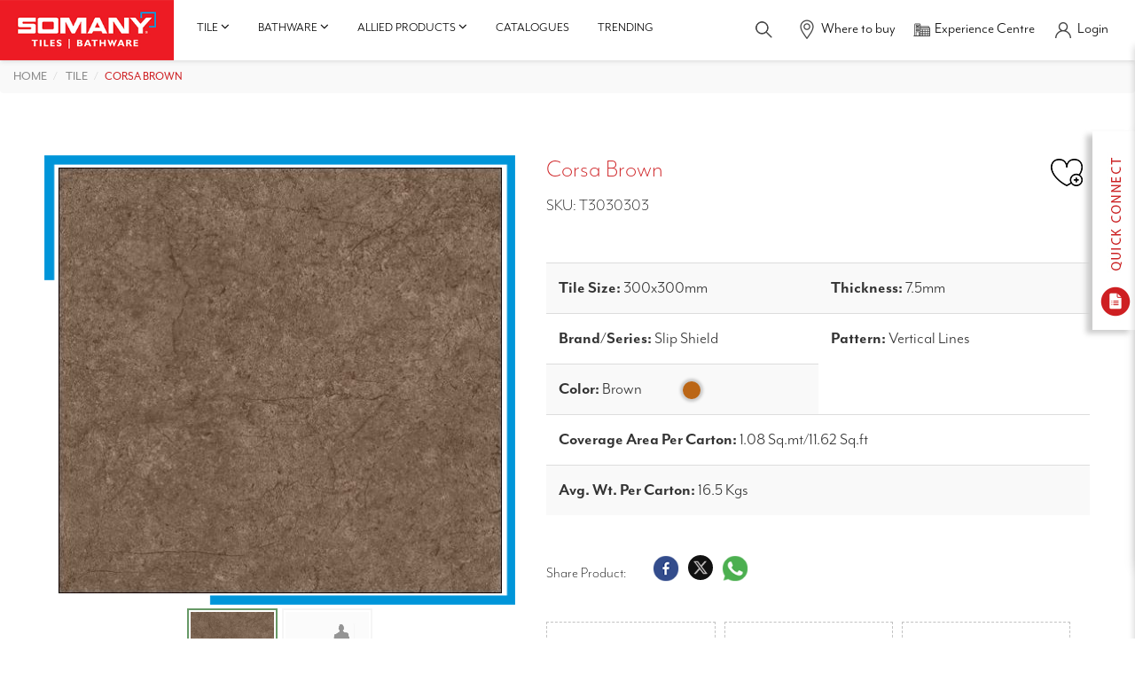

--- FILE ---
content_type: text/html; charset=utf-8
request_url: https://www.somanyceramics.com/product/corsa-brown-1
body_size: 21998
content:
<!DOCTYPE html>
<html lang="en">

<head>
  
  
  <title> Buy Corsa Brown Floor Tile| Somany Ceramics​ </title>
  <meta name="description" content="Buy Somany Ceramics Corsa Brown Floor Tile. Contact us for best price, Visit our nearest experience centre.​" />
  
			<link rel="canonical" href="https://www.somanyceramics.com/product/corsa-brown-1" />
  <meta name="keywords" content="" />
  
		<meta charset="utf-8" />
		<meta name="robots" content="index, follow" />
		<meta name="viewport" content="width=device-width, initial-scale=1" />
		<base href="/"> 
		<link as="style" href="https://cdn.jsdelivr.net/npm/bootstrap@3.3.7/dist/css/bootstrap.min.css" rel="preload" />
		<link rel="stylesheet" href="https://cdn.jsdelivr.net/npm/bootstrap@3.3.7/dist/css/bootstrap.min.css" />
		<!-- <style>
			@import url("https://p.typekit.net/p.css?s=1&k=iyw6jyj&ht=tk&f=5469.18456.18457.18458.18459.18460.18461.18462.22705.37552.37553.37554.37555.37556.37557.37558.37559.37560.28398.28399.28400.28401.28402.28403.28404.28405.28406.28407.28408.28409.28413.28417.28418.28419&a=150083323&app=typekit&e=css");
		</style> -->
		<link as="style" href="/static/web/css/style.css" rel="preload" />
		<link rel="stylesheet" href="/static/web/css/style.css" />
		<link as="style" href="/static/web/css/style-2.css" rel="preload" />
		<link rel="stylesheet" href="/static/web/css/style-2.css" />
		<link as="style" href="https://use.typekit.net/iyw6jyj.css" rel="preload"/>
		<link rel="stylesheet" href="https://use.typekit.net/iyw6jyj.css" />
		<link as="style" href="/static/web/css/responsive.css" rel="preload" />
		<link rel="stylesheet" href="/static/web/css/responsive.css" />
		<link  rel="icon" type="image/x-icon" href="/static/web/images/favicon.ico" />
		<link  rel="shortcut icon" type="image/x-icon" href="/static/web/images/favicon.ico" />
		<link as="style" href="/static/web/css/owl.carousel.min.css" rel="preload"/>
		<link rel="stylesheet" href="/static/web/css/owl.carousel.min.css" />
		<!-- <link as="style" href="/static/web/css/owl.theme.default.min.css" rel="preload"/>
		<link rel="stylesheet" href="/static/web/css/owl.theme.default.min.css"> -->
		<link as="style" href="/static/web/css/aos.css" rel="preload"/>
		<link rel="stylesheet" href="/static/web/css/aos.css" />
		<!-- Colorbox -->
		<link as="style" href="/static/web/css/colorbox.css" rel="preload"/>
		<link rel="stylesheet" href="/static/web/css/colorbox.css" />
		<link as="style" href="/static/web/css/font-awesome.min.css" rel="preload"/>
		<link rel="stylesheet" href="/static/web/css/font-awesome.min.css" />
		<!-- <link rel="preload" as="style" href="/static/web/css/font-awesome.min.css"/>
	    <link rel="preload" as="font" type="font/woff2" crossorigin href="https://maxcdn.bootstrapcdn.com/font-awesome/4.3.0/fonts/fontawesome-webfont.woff2?v=4.3.0"/> -->
		<!-- <link as="style" href="/static/web/css/lightbox.min.css" rel="preload"/>
		<link rel="stylesheet" href="/static/web/css/lightbox.min.css" /> -->
		<link as="style" href="/static/web/css/jquery-ui.min.css" rel="preload"/>
		<link rel="stylesheet" href="/static/web/css/jquery-ui.min.css" />
		<script type="text/javascript" src="https://unpkg.com/default-passive-events"></script>
		<!-- Google Tag Manager -->
		<script>
			(function(w,d,s,l,i){w[l]=w[l]||[];w[l].push({'gtm.start':
			new Date().getTime(),event:'gtm.js'});var f=d.getElementsByTagName(s)[0],
			j=d.createElement(s),dl=l!='dataLayer'?'&l='+l:'';j.async=true;j.src=
			'https://www.googletagmanager.com/gtm.js?id='+i+dl;f.parentNode.insertBefore(j,f);
			})(window,document,'script','dataLayer','GTM-MGFBDQH');
		</script>
		<!-- End Google Tag Manager -->
		<script async src="https://www.googletagmanager.com/gtag/js?id=AW-11438695503"></script>
		<script>
		window.dataLayer = window.dataLayer || [];
		function gtag(){dataLayer.push(arguments);}
		gtag('js', new Date());
		gtag('config', 'AW-11438695503');
		</script>
		<!-- Meta Pixel Code -->
		<script>
			!function(f,b,e,v,n,t,s)    
			{if(f.fbq)return;n=f.fbq=function(){n.callMethod?
			n.callMethod.apply(n,arguments):n.queue.push(arguments)};
			if(!f._fbq)f._fbq=n;n.push=n;n.loaded=!0;n.version='2.0';
			n.queue=[];t=b.createElement(e);t.async=!0;
			t.src=v;s=b.getElementsByTagName(e)[0];
			s.parentNode.insertBefore(t,s)}(window, document,'script',
			'https://connect.facebook.net/en_US/fbevents.js');
			fbq('init', '24244905721820305');
			fbq('track', 'PageView');
		</script>
		
		<noscript><img height="1" width="1" style="display:none" src="https://www.facebook.com/tr?id=24244905721820305&ev=PageView&noscript=1" alt="Facebook Icon"/></noscript>
		<meta name="google-site-verification" content="oClm43ocW09i5g38nepGph9DESBd1fARj9EYlKYgz2k" />
		<meta name="google-site-verification" content="y8loBLZmiQ2mJNGGiwXawvVZ61qTb4GYGtrLgLpltkQ" />
	  
		<script type="application/ld+json">
			{
				"@context": "https://schema.org",
				"@type": "Organization",
				"name": "Somany Ceramics",
				"url": "https://www.somanyceramics.com/",
  "foundingDate": "1968",
  "logo": "https://d3joggurz1vobr.cloudfront.net/static/web/images/somany-logo.jpg",
  "contactPoint": {
  "@type": "ContactPoint",
  "telephone": "1800-1030-004",
  "contactType": "customer service",
  "contactOption": "TollFree",
  "areaServed": "IN",
  "availableLanguage": ["en","Hindi"]
  }
  }
  </script>
  <script type="application/ld+json">
    {
      "@context": "https://schema.org/",
      "@type": "Product",
      "name": "Corsa Brown",
      "image": 
       "https://d3bvng1ozw4ph9.cloudfront.net/media/catalog/product/cache/1bee143e5c1d7daf0d32058630e8617f/2/3/233201683307.jpg"
      alt = "/2/3/233201683307.jpg"
      width = "110"
      height = "110"
      
       "https://d3joggurz1vobr.cloudfront.net/static/uploads/Tiles-Somany/Tiles-Sizes/Tile-300x300-MM.jpg"
      alt = "300x300-MM"
      width = "110"
      height = "110"
      ,
      "brand": {
        "@type": "Brand",
        "name": "Somany Ceramics"
      }
    }
  </script>
  <!-- Google tag (gtag.js) -->
  <script async src="https://www.googletagmanager.com/gtag/js?id=AW-623223443"></script>
  <script>
    window.dataLayer = window.dataLayer || [];

    function gtag() {
      dataLayer.push(arguments);
    }
    gtag('js', new Date());
    gtag('config', 'AW-623223443');
  </script>
  <script>
    function gtag_report_conversion(url) {
      var callback = function() {
        if (typeof(url) != 'undefined') {
          window.location = url;
        }
      };
      gtag('event', 'conversion', {
        'send_to': 'AW-623223443/6kYACOCEqKMZEJPFlqkC',
        'event_callback': callback
      });
      return false;
    }
  </script>
</head>

<body>
  <!-- Google Tag Manager (noscript) -->
<noscript>
  <iframe src="https://www.googletagmanager.com/ns.html?id=GTM-MGFBDQH" height="24" width="23" style="display:none;visibility:hidden">
  </iframe>
</noscript>
<!-- End Google Tag Manager (noscript) -->
<!-- Meta Pixel Code -->
<script>
  ! function(f, b, e, v, n, t, s) {
    if (f.fbq) return;
    n = f.fbq = function() {
      n.callMethod ?
        n.callMethod.apply(n, arguments) : n.queue.push(arguments)
    };
    if (!f._fbq) f._fbq = n;
    n.push = n;
    n.loaded = !0;
    n.version = '2.0';
    n.queue = [];
    t = b.createElement(e);
    t.async = !0;
    t.src = v;
    s = b.getElementsByTagName(e)[0];
    s.parentNode.insertBefore(t, s)
  }(window, document, 'script',
    'https://connect.facebook.net/en_US/fbevents.js');
  fbq('init', '242709298850719');
  fbq('track', 'PageView');
</script>
<noscript><img height="1" width="1" style="display:none" src="https://www.facebook.com/tr?id=242709298850719&ev=PageView&noscript=1" /></noscript>
<!-- End Meta Pixel Code -->
<div id="product_loader"></div>
<div id="myOverlay" class="overlay">
  <span class="closebtn" onclick="closeSearch()" title="Close Overlay">×</span>
  <div class="overlay-content">
    <h3>Search <b> Somany Tiles / Bathware </b></h3>
    <form action="/search" method="get" id="search-form2">
      <input type="text" placeholder="Type here" id="searchbar" name="q">
      <span class="voicesearch">
        <a title="Voice Search" href="javascript:void(0)">
          <img src="https://d3joggurz1vobr.cloudfront.net/static/web/images/speaker-icon.png" alt="speaker icon" id="speakeicons" width="23" height="24" class="voicesearchimage" onclick="speakType()" />
        </a>
      </span>
      <button type="submit"><i class="fa fa-search"></i></button>
    </form>
    <ul id="searchresulttwo">
    </ul>
  </div>
</div>
<!-- Modal -->
<div class="modal fade-scale" id="Quickconnect" tabindex="-1" role="dialog" aria-hidden="true">
  <div class="modal-dialog modal-lg" role="document">
    <div class="modal-content">
      <div class="modal-header">
        <h3>Quick Connect </h3>
        <button type="button" class="close" data-dismiss="modal" aria-label="Close">
          <span aria-hidden="true">&times;</span>
        </button>
      </div>
      <div class="modal-body">
        <div class="quickconnect">
          <div class="row">
          </div>
        </div>
      </div>
    </div>
  </div>
</div>

<div class="sidebar-contact">
  <img src="https://d3joggurz1vobr.cloudfront.net/static/web/images/quickconnect-img.jpg" alt="Somany Ceramics" class="toggle quickconnecticonimage" width="48" height="224" />
  <div class="scroll">
    <form method="post" enctype="multipart/form-data" id="quick_enquiry_form">
      <a title="Close Button" href="javascript:void(0)" class="toggleclose-icon">
        <img src="https://d3joggurz1vobr.cloudfront.net/static/web/images/cross-icon.png" class="crossiconimage" alt="Somany Ceramics" width="20" height="20" />
      </a>
      <div class="form-group">
        <select class="form-control" name="type" id="quick_type_enquiry" aria-label="Select Type">
          <option value="">Select Type*</option>
          <option value="Tiles">Tiles</option>
          <option value="Bathware">Bathware</option>
        </select>
        <span class="error" id="error_quick_type_enquiry" style="display: none; color:red; margin-top: 5px;">Type Is Required</span>
      </div>
      <div class="form-group">
        <select class="form-control" name="enquiryType" id="quick_enquiryType_enquiry" aria-label="Select Enquiry Type">
          <option value="">Enquiry Type*</option>
          <option value="Purchase Within India">Purchase Within India</option>
          <option value="International Business-Export">International Business-Export</option>
          <option value="Franchise Request">Franchise Request</option>
          <option value="Catalog Request">Catalog Request</option>
          <option value="Grievances">Grievances</option>
        </select>
        <span class="error" id="error_quick_enquiryType_enquiry" style="display: none; color:red; margin-top: 5px;">Enquiry Type Is Required</span>
      </div>
      <div class="form-group">
        <input type="text" class="form-control" name="name" placeholder="Enter Your Name*" id="quick_name_enquiry" onkeypress="return nameValidater(event)" required>
        <span class="error" id="error_quick_name_enquiry" style="display: none; color:red; margin-top: 5px;">Name Is Required</span>
      </div>
      <div class="form-group">
        <input type="text" class="form-control" name="phone" id="quick_mobile_enquiry" placeholder="Mobile No*" pattern="^[\+]?[(]?[0-9]{3}[)]?[-\s\.]?[0-9]{3}[-\s\.]?[0-9]{4,6}$" onkeypress="return onlyNumberKey(event)" maxlength="10" required>
        <span class="error" id="error_quick_mobile_enquiry" style="display: none; color:red; margin-top: 5px;">Phone Is Required</span>
      </div>
      <div class="form-group">
        <input type="text" class="form-control" name="email" placeholder="Email" id="quick_email_enquiry">
        <span class="error" id="error_quick_email_enquiry" style="display: none; color:red; margin-top: 5px;">Email Is Required</span>
      </div>
      <div class="form-group">
        <input type="text" class="form-control pincodesixdigit" id="quick_pincode_enquiry" name="pincode" maxlength="6" placeholder="Pincode*" required onkeypress="return onlyNumberKey(event)">
        <span class="error" id="error_quick_pincode_enquiry" style="display: none; color:red; margin-top: 5px;">Pincode Is Required</span>
      </div>
      <div class="form-group">
        <textarea class="form-control" placeholder="Please write your query here..." id="quick_query_enquiry" name="query"></textarea>
        <span class="error" id="error_quick_query_enquiry" style="display: none; color:red; margin-top: 5px;">Message Is Required</span>
      </div>
      <div class="form-group" id="quick_otpdiv" style="display: none;">
        <input type="text" class="form-control" name="otp" id="quick_otp_enquiry" placeholder="OTP*" maxlength="4" onkeypress="return onlyNumberKey(event)">
        <input type="hidden" class="form-control" name="otptoken" id="otptoken">
        <input type="hidden" name="utm_source" id="utm_source" value="">
				<input type="hidden" name="utm_medium" id="utm_medium" value="">
				<input type="hidden" name="utm_campaign" id="utm_campaign" value="">
				<input type="hidden" name="utm_term" id="utm_term" value="">
            	<input type="hidden" name="page_url" value="http://www.somanyceramics.com/product/corsa-brown-1">
        <span class="error" id="error_quick_otp_enquiry" style="display: none; color:red; margin-top: 5px;">OTP Is Required</span>
      </div>
      <div class="form-group" style="display: none;">
        <input class="form-control" name="verifyOtp" id="quick_verifyOtp_enquiry" placeholder="Please Verify your OTP here..." />
        <span class="error" id="error_quick_verifyOtp_enquiry" style="display: none; color:red; margin-top: 5px;">Verify OTP Is Required</span>
      </div>
      <div id="quick_enquiry_patient_form_massage"></div>
      <button type="submit" class="btn-style-one" id="quick_enquiry_submit" style="display: none;">Submit</button>
      <button type="button" class="btn-style-one" id="buttonotp"><span>Send OTP</span></button>
      <button style="display: none;" type="button" class="btn-style-one" id="verfiyotp"><span>Verify OTP</span></button>
    </form>
  </div>
</div>
<div class="header-main headerdiv fixedpro fixedproblog">
  <div class="header-left">
    <nav class="navbar navbar-default">
      <div class="">
        <div class="navbar-header">
          <button type="button" class="togglenewone" id="togglenewone" aria-label="togglenewone" aria-labelledby="togglenewone" title="Menu Toggle">
            <span></span>
          </button>
          <a title="Somany Ceramics" href="/" class="navbar-brand">
            <img src="https://d3joggurz1vobr.cloudfront.net/static/web/images/somany-logo.jpg" width="275" height="95" alt="Somany Ceramics" />
          </a>
        </div>
        <div class="sidebarupdtedone" id='sidebarupdtedone'>
          <ul class="nb-nav visible-xs">
            <li>
              <a title="Tiles" class="collapsed" data-toggle="collapse" href="#collapseStatistics" aria-expanded="false" aria-controls="collapseStatistics">
                <span class="nb-link-text">Tiles</span>
                <span class="fa fa-angle-up nb-btn-sub-collapse"></span>
              </a>
              <ul class="nb-sub-one collapse" id="collapseStatistics">
                
                
                
                <li>
                  <a title="Rooms" class="collapsed" data-toggle="collapse" href="#collapseLevelTwo0" aria-expanded="false" aria-controls="collapseLevelTwo0">
                    <span class="nb-link-text">Rooms</span>
                    <span class="fa fa-angle-up nb-btn-sub-collapse"></span>
                  </a>
                  <ul class="nb-sub-two collapse" id="collapseLevelTwo0">
                    
                    <li class="cat"><a title="Living Room" href="/tile/room/living-room"> <span class="nb-link-text">Living Room</span></a> </li>
                    
                    <li class="cat"><a title="Bedroom" href="/tile/room/bedroom"> <span class="nb-link-text">Bedroom</span></a> </li>
                    
                    <li class="cat"><a title="Kitchen" href="/tile/room/kitchen"> <span class="nb-link-text">Kitchen</span></a> </li>
                    
                    <li class="cat"><a title="Bathroom" href="/tile/room/bathroom"> <span class="nb-link-text">Bathroom</span></a> </li>
                    
                    <li class="cat"><a title="Stairs" href="/tile/room/stairs"> <span class="nb-link-text">Stairs</span></a> </li>
                    
                    <li class="cat"><a title="Outdoor &amp; Terrace Tiles​" href="/tile/room/outdoor"> <span class="nb-link-text">Outdoor &amp; Terrace Tiles​</span></a> </li>
                    
											
                    
                      </ul>
                    </li>
                    
                
                <li>
                  <a title="Category" class="collapsed" data-toggle="collapse" href="#collapseLevelTwo1" aria-expanded="false" aria-controls="collapseLevelTwo1">
                    <span class="nb-link-text">Category</span>
                    <span class="fa fa-angle-up nb-btn-sub-collapse"></span>
                  </a>
                  <ul class="nb-sub-two collapse" id="collapseLevelTwo1">
                    
                    <li class="cat"><a title="Somany Coverstone" href="/tile/category/coverstone"> <span class="nb-link-text">Somany Coverstone</span></a> </li>
                    
                    <li class="cat"><a title="Ceramic" href="/tile/category/ceramic"> <span class="nb-link-text">Ceramic</span></a> </li>
                    
                    <li class="cat"><a title="Duragres(GVT)" href="/tile/category/duragres"> <span class="nb-link-text">Duragres(GVT)</span></a> </li>
                    
                    <li class="cat"><a title="Vitro(PVT)" href="/tile/category/vitro"> <span class="nb-link-text">Vitro(PVT)</span></a> </li>
                    
                    <li class="cat"><a title="Durastone(HDVT)" href="/tile/category/durastone"> <span class="nb-link-text">Durastone(HDVT)</span></a> </li>
                    
											
                    
                      </ul>
                    </li>
                    
                
                <li>
                  <a title="Application Space" class="collapsed" data-toggle="collapse" href="#collapseLevelTwo2" aria-expanded="false" aria-controls="collapseLevelTwo2">
                    <span class="nb-link-text">Application Space</span>
                    <span class="fa fa-angle-up nb-btn-sub-collapse"></span>
                  </a>
                  <ul class="nb-sub-two collapse" id="collapseLevelTwo2">
                    
                    <li class="cat"><a title="Wall" href="/tile/application-space/wall"> <span class="nb-link-text">Wall</span></a> </li>
                    
                    <li class="cat"><a title="Floor" href="/tile/application-space/floor"> <span class="nb-link-text">Floor</span></a> </li>
                    
											
                    
                      </ul>
                    </li>
                    
                
                <li>
                  <a title="Look" class="collapsed" data-toggle="collapse" href="#collapseLevelTwo3" aria-expanded="false" aria-controls="collapseLevelTwo3">
                    <span class="nb-link-text">Look</span>
                    <span class="fa fa-angle-up nb-btn-sub-collapse"></span>
                  </a>
                  <ul class="nb-sub-two collapse" id="collapseLevelTwo3">
                    
											
                    
                    <li>
                      <a class="collapsed" data-toggle="collapse" href="#collapseLevelTwoatt0" aria-expanded="false" aria-controls="collapseLevelTwoatt0">
                        <span class="nb-link-text">Colour</span>
                        <span class="fa fa-angle-up nb-btn-sub-collapse"></span>
                      </a>
                      <ul class="nb-sub-two collapse" id="collapseLevelTwoatt0">
                        
                        <li class="cat"><a title="Blue" href="/tile/look?att=blue"> <span class="nb-link-text">Blue</span></a> </li>
                        
                        <li class="cat"><a title="Cream" href="/tile/look?att=cream"> <span class="nb-link-text">Cream</span></a> </li>
                        
                        <li class="cat"><a title="Pink" href="/tile/look?att=pink"> <span class="nb-link-text">Pink</span></a> </li>
                        
                        <li class="cat"><a title="Green" href="/tile/look?att=green"> <span class="nb-link-text">Green</span></a> </li>
                        
                        <li class="cat"><a title="Brown" href="/tile/look?att=brown"> <span class="nb-link-text">Brown</span></a> </li>
                        
                        <li class="cat"><a title="White" href="/tile/look?att=white"> <span class="nb-link-text">White</span></a> </li>
                        
                        <li class="cat"><a title="Grey" href="/tile/look?att=grey"> <span class="nb-link-text">Grey</span></a> </li>
                        
                        <li class="cat"><a title="Beige" href="/tile/look?att=beige"> <span class="nb-link-text">Beige</span></a> </li>
                        
                        <li class="cat"><a title="Red" href="/tile/look?att=red"> <span class="nb-link-text">Red</span></a> </li>
                        
                        <li class="cat"><a title="Multi Colour" href="/tile/look?att=multi-colour"> <span class="nb-link-text">Multi Colour</span></a> </li>
                        
                        <li class="cat"><a title="Black" href="/tile/look?att=black"> <span class="nb-link-text">Black</span></a> </li>
                        
													</ul>
												</li>
											
                    <li>
                      <a class="collapsed" data-toggle="collapse" href="#collapseLevelTwoatt1" aria-expanded="false" aria-controls="collapseLevelTwoatt1">
                        <span class="nb-link-text">Finish/Design</span>
                        <span class="fa fa-angle-up nb-btn-sub-collapse"></span>
                      </a>
                      <ul class="nb-sub-two collapse" id="collapseLevelTwoatt1">
                        
                        <li class="cat"><a title="Polished Carving" href="/tile/look?att=polished-carving"> <span class="nb-link-text">Polished Carving</span></a> </li>
                        
                        <li class="cat"><a title="Stone" href="/tile/look?att=stone"> <span class="nb-link-text">Stone</span></a> </li>
                        
                        <li class="cat"><a title="Full Polished" href="/tile/look?att=full-polished"> <span class="nb-link-text">Full Polished</span></a> </li>
                        
                        <li class="cat"><a title="Wood" href="/tile/look?att=wood"> <span class="nb-link-text">Wood</span></a> </li>
                        
                        <li class="cat"><a title="Rustic" href="/tile/look?att=rustic"> <span class="nb-link-text">Rustic</span></a> </li>
                        
                        <li class="cat"><a title="Matt" href="/tile/look?att=matt"> <span class="nb-link-text">Matt</span></a> </li>
                        
                        <li class="cat"><a title="Satin matt" href="/tile/look?att=satinmatt"> <span class="nb-link-text">Satin matt</span></a> </li>
                        
                        <li class="cat"><a title="Metallic" href="/tile/look?att=metallic"> <span class="nb-link-text">Metallic</span></a> </li>
                        
                        <li class="cat"><a title="Carving" href="/tile/look?att=carving"> <span class="nb-link-text">Carving</span></a> </li>
                        
                        <li class="cat"><a title="Glossy" href="/tile/look?att=glossy"> <span class="nb-link-text">Glossy</span></a> </li>
                        
                        <li class="cat"><a title="High Glossy" href="/tile/look?att=highglossy"> <span class="nb-link-text">High Glossy</span></a> </li>
                        
                        <li class="cat"><a title="Dazzle" href="/tile/look?att=dazzle"> <span class="nb-link-text">Dazzle</span></a> </li>
                        
                        <li class="cat"><a title="Lapato" href="/tile/look?att=lapato"> <span class="nb-link-text">Lapato</span></a> </li>
                        
                        <li class="cat"><a title="Sugar Hone" href="/tile/look?att=sugarhone"> <span class="nb-link-text">Sugar Hone</span></a> </li>
                        
                        <li class="cat"><a title="Cement" href="/tile/look?att=cement"> <span class="nb-link-text">Cement</span></a> </li>
                        
                        <li class="cat"><a title="Granite" href="/tile/look?att=granite"> <span class="nb-link-text">Granite</span></a> </li>
                        
                        <li class="cat"><a title="Marble" href="/tile/look?att=marble"> <span class="nb-link-text">Marble</span></a> </li>
                        
                        <li class="cat"><a title="Mosaic" href="/tile/look?att=mosaic"> <span class="nb-link-text">Mosaic</span></a> </li>
                        
													</ul>
												</li>
											
                    <li>
                      <a class="collapsed" data-toggle="collapse" href="#collapseLevelTwoatt2" aria-expanded="false" aria-controls="collapseLevelTwoatt2">
                        <span class="nb-link-text">Pattern</span>
                        <span class="fa fa-angle-up nb-btn-sub-collapse"></span>
                      </a>
                      <ul class="nb-sub-two collapse" id="collapseLevelTwoatt2">
                        
                        <li class="cat"><a title="Checker" href="/tile/look?att=checker"> <span class="nb-link-text">Checker</span></a> </li>
                        
                        <li class="cat"><a title="Circle" href="/tile/look?att=circle"> <span class="nb-link-text">Circle</span></a> </li>
                        
                        <li class="cat"><a title="Floral" href="/tile/look?att=floral"> <span class="nb-link-text">Floral</span></a> </li>
                        
                        <li class="cat"><a title="Horizontal Lines" href="/tile/look?att=horizontal-lines"> <span class="nb-link-text">Horizontal Lines</span></a> </li>
                        
                        <li class="cat"><a title="Vertical Lines" href="/tile/look?att=vertical-lines"> <span class="nb-link-text">Vertical Lines</span></a> </li>
                        
                        <li class="cat"><a title="Plain" href="/tile/look?att=plain"> <span class="nb-link-text">Plain</span></a> </li>
                        
                        <li class="cat"><a title="Random" href="/tile/look?att=random"> <span class="nb-link-text">Random</span></a> </li>
                        
													</ul>
												</li>
											
                      </ul>
                    </li>
                    
                
                <li>
                  <a title="Innovation" class="collapsed" data-toggle="collapse" href="#collapseLevelTwo4" aria-expanded="false" aria-controls="collapseLevelTwo4">
                    <span class="nb-link-text">Innovation</span>
                    <span class="fa fa-angle-up nb-btn-sub-collapse"></span>
                  </a>
                  <ul class="nb-sub-two collapse" id="collapseLevelTwo4">
                    
                    <li class="cat"><a title="Slip Shield Tiles: Advanced Safety for Wet Areas" href="/tile/innovation-tiles/slip-shield"> <span class="nb-link-text">Slip Shield Tiles: Advanced Safety for Wet Areas</span></a> </li>
                    
                    <li class="cat"><a title="TEMP SHIELD TILES: The Ultimate Cool Tiles for Heat Protection on Rooftops" href="/tile/innovation-tiles/temp-shield"> <span class="nb-link-text">TEMP SHIELD TILES: The Ultimate Cool Tiles for Heat Protection on Rooftops</span></a> </li>
                    
                    <li class="cat"><a title="Hydrophobic" href="/tile/innovation-tiles/hydrophobic"> <span class="nb-link-text">Hydrophobic</span></a> </li>
                    
                    <li class="cat"><a title="VC SHIELD Tiles: Unmatched Durability for Your Floors" href="/tile/innovation-tiles/vc-shield"> <span class="nb-link-text">VC SHIELD Tiles: Unmatched Durability for Your Floors</span></a> </li>
                    
											
                    
                      </ul>
                    </li>
                    
							</ul>
						</li>
						<li>
							<a title="Bathware" class="collapsed" data-toggle="collapse" href="#collapseLevelOne" aria-expanded="false" aria-controls="collapseLevelOne">
								<span class="nb-link-text">Bathware</span>
								<span class="fa fa-angle-up nb-btn-sub-collapse"></span>
							</a>
							<ul class="nb-sub-one collapse" id="collapseLevelOne">
								
                    
                    <li>
                      
                      <a title="Sanitaryware" class="collapsed" data-toggle="collapse" href="#collapseLevelfour0" aria-expanded="false" aria-controls="collapseLevelfour0">
                        <span class="nb-link-text">Sanitaryware</span>
                        <span class="fa fa-angle-up nb-btn-sub-collapse"></span>
                      </a>
                      
										<ul class="nb-sub-two collapse" id="collapseLevelfour0">
                      
                      
                    <li>
                      <a title="Toilets" href="/bathware/sanitaryware/toilets">
                        <span class="nb-link-text">Toilets</span>
                      </a>
                    </li>
                    
                    <li>
                      <a title="Toilets" href="/bathware/sanitaryware/basins">
                        <span class="nb-link-text">Basins</span>
                      </a>
                    </li>
                    
                    <li>
                      <a title="Toilets" href="/bathware/sanitaryware/vanity-cabinets">
                        <span class="nb-link-text">Vanity Cabinets</span>
                      </a>
                    </li>
                    
                    <li>
                      <a title="Toilets" href="/bathware/sanitaryware/cisterns">
                        <span class="nb-link-text">Cisterns</span>
                      </a>
                    </li>
                    
                    <li>
                      <a title="Toilets" href="/bathware/sanitaryware/urinals">
                        <span class="nb-link-text">Urinals</span>
                      </a>
                    </li>
                    
                    <li>
                      <a title="Toilets" href="/bathware/sanitaryware/sanitaryware-accessories">
                        <span class="nb-link-text">Sanitaryware Accessories</span>
                      </a>
                    </li>
                    
										</ul>
									</li>
								
                    <li>
                      
                      <a title="Bath Fittings" class="collapsed" data-toggle="collapse" href="#collapseLevelfour1" aria-expanded="false" aria-controls="collapseLevelfour1">
                        <span class="nb-link-text">Bath Fittings</span>
                        <span class="fa fa-angle-up nb-btn-sub-collapse"></span>
                      </a>
                      
										<ul class="nb-sub-two collapse" id="collapseLevelfour1">
                      
                      
                    <li>
                      <a title="Showers" href="/bathware/bath-fittings/faucets">
                        <span class="nb-link-text">Faucets</span>
                      </a>
                    </li>
                    
                    <li>
                      <a title="Showers" href="/bathware/bath-fittings/showers">
                        <span class="nb-link-text">Showers</span>
                      </a>
                    </li>
                    
                    <li>
                      <a title="Showers" href="/bathware/bath-fittings/bathfitting-accessories">
                        <span class="nb-link-text">Bathfitting Accessories</span>
                      </a>
                    </li>
                    
                    <li>
                      <a title="Showers" href="/bathware/bath-fittings/allied-products">
                        <span class="nb-link-text">Allied Products</span>
                      </a>
                    </li>
                    
                    <li>
                      <a title="Showers" href="/bathware/bath-fittings/health-faucet">
                        <span class="nb-link-text">Health Faucet</span>
                      </a>
                    </li>
                    
										</ul>
									</li>
								
                    <li>
                      
                      <a title="Collection" class="collapsed" data-toggle="collapse" href="#collapseLevelfour2" aria-expanded="false" aria-controls="collapseLevelfour2">
                        <span class="nb-link-text">Collection</span>
                        <span class="fa fa-angle-up nb-btn-sub-collapse"></span>
                      </a>
                      
										<ul class="nb-sub-two collapse" id="collapseLevelfour2">
                      
                      
                    <li>
                      <a title="Somany Collection" href="/bathware/collection/french-collection">
                        <span class="nb-link-text">French Collection</span>
                      </a>
                    </li>
                    
                    <li>
                      <a title="Somany Collection" href="/bathware/collection/signature-collection">
                        <span class="nb-link-text">Signature Collection</span>
                      </a>
                    </li>
                    
                    <li>
                      <a title="Somany Collection" href="/bathware/collection/somany-collection">
                        <span class="nb-link-text">Somany Collection</span>
                      </a>
                    </li>
                    
										</ul>
									</li>
								
                    <li>
                      
                      <a title="Smart Bathware" class="collapsed" data-toggle="collapse" href="#collapseLevelfour3" aria-expanded="false" aria-controls="collapseLevelfour3">
                        <span class="nb-link-text">Smart Bathware</span>
                        <span class="fa fa-angle-up nb-btn-sub-collapse"></span>
                      </a>
                      
										<ul class="nb-sub-two collapse" id="collapseLevelfour3">
                      
                      
                    <li>
                      <a title="Dispenser &amp; Sanitizer" href="/bathware/smart-bathware/sensor-urinal">
                        <span class="nb-link-text">Sensor Urinal</span>
                      </a>
                    </li>
                    
                    <li>
                      <a title="Dispenser &amp; Sanitizer" href="/bathware/smart-bathware/sensor-faucets">
                        <span class="nb-link-text">Sensor Faucets</span>
                      </a>
                    </li>
                    
                    <li>
                      <a title="Dispenser &amp; Sanitizer" href="/bathware/smart-bathware/sensor-toilets">
                        <span class="nb-link-text">Sensor Toilets</span>
                      </a>
                    </li>
                    
                    <li>
                      <a title="Dispenser &amp; Sanitizer" href="/bathware/smart-bathware/dispenser-and-sanitizer">
                        <span class="nb-link-text">Dispenser &amp; Sanitizer</span>
                      </a>
                    </li>
                    
										</ul>
									</li>
								
                    <li>
                      
                      <a title="Water Heater" href="/bathware/water-heater">
                        <span class="nb-link-text">Water Heater</span>
                      </a>
                      
										<ul class="nb-sub-two collapse" id="collapseLevelfour4">
                      
                      
										</ul>
									</li>
								
                  </ul>
                </li>
                <li>
                  <a title="Catalogues" href="/catalogues">
                    <span class="nb-link-text">Catalogues</span>
                  </a>
                </li>
                <li>
                  <a title="Get Inspired" href="/get-inspired">
                    <span class="nb-link-text">Trending</span>
                  </a>
                </li>
                <li>
                  <a title="Where to buy" href="/dealer-network">
                    <span class="">Where to buy</span>
                  </a>
                </li>
                <li>
                  <a title="Experience Centre" href="/experience-centers">
                    <span class="">Experience Centre</span>
                  </a>
                </li>
              </ul>
        </div>
        <div id="navbar" class="navbar-collapse collapse">
          <ul class="nav navbar-nav hidden-xs">
            <li class="dropdown menu-large">
              <!-- <a title="Tile" href="/tiles" class="dropdown-toggle" data-toggle="dropdown">Tile <i class="fa fa-angle-down" aria-hidden="true"></i></a> -->

              <a href="/tiles" class="dropdown-toggle">Tile <i class="fa fa-angle-down" aria-hidden="true"></i></a>
              <ul class="dropdown-menu megamenu row">
                <li>
                  <div class="navidiv">
                    
                    <ul id="menulisttiles">
                      
                      <li class="intro">
                        <a href="javascript:void(0)" title="Rooms">
                          <span>Rooms <i class="fa fa-angle-right" aria-hidden="true"></i></span>
                        </a>
                        <ul>
                          
                          
                          <li class="intro2">
                            <a title="Living Room" href="/tile/room/living-room">
                              <span>Living Room
																		
                                
                                <i class="fa fa-angle-right" aria-hidden="true"></i>
                                
                              </span>
                            </a>
                            <ul>
                              
                              
                              <li class="intro3"><a title="Living Room Wall" href="/tile/room/living-room/living-room-wall"><span> Living Room Wall</span></a>

                              </li>
                              
                              <li class=""><a title="Living Room Floor" href="/tile/room/living-room/living-room-floor"><span> Living Room Floor</span></a>

                              </li>
                              
                            </ul>
                          </li>
                          
                          <li class="">
                            <a title="Bedroom" href="/tile/room/bedroom">
                              <span>Bedroom
																		
                                
                                <i class="fa fa-angle-right" aria-hidden="true"></i>
                                
                              </span>
                            </a>
                            <ul>
                              
                              
                              <li class="intro3"><a title="Bedroom Floor" href="/tile/room/bedroom/bedroom-floor"><span> Bedroom Floor</span></a>

                              </li>
                              
                              <li class=""><a title="Bedroom Wall" href="/tile/room/bedroom/bedroom-wall"><span> Bedroom Wall</span></a>

                              </li>
                              
                            </ul>
                          </li>
                          
                          <li class="">
                            <a title="Kitchen" href="/tile/room/kitchen">
                              <span>Kitchen
																		
                                
                                <i class="fa fa-angle-right" aria-hidden="true"></i>
                                
                              </span>
                            </a>
                            <ul>
                              
                              
                              <li class="intro3"><a title="Kitchen Wall" href="/tile/room/kitchen/kitchen-wall"><span> Kitchen Wall</span></a>

                              </li>
                              
                              <li class=""><a title="Kitchen Floor" href="/tile/room/kitchen/kitchen-floor"><span> Kitchen Floor</span></a>

                              </li>
                              
                              <li class=""><a title="Kitchen Counter Top" href="/tile/room/kitchen/counter-top"><span> Kitchen Counter Top</span></a>

                              </li>
                              
                            </ul>
                          </li>
                          
                          <li class="">
                            <a title="Bathroom" href="/tile/room/bathroom">
                              <span>Bathroom
																		
                                
                                <i class="fa fa-angle-right" aria-hidden="true"></i>
                                
                              </span>
                            </a>
                            <ul>
                              
                              
                              <li class="intro3"><a title="Bathroom Wall" href="/tile/room/bathroom/bathroom-wall"><span> Bathroom Wall</span></a>

                              </li>
                              
                              <li class=""><a title="Bathroom Floor" href="/tile/room/bathroom/bathroom-floor"><span> Bathroom Floor</span></a>

                              </li>
                              
                            </ul>
                          </li>
                          
                          <li class="">
                            <a title="Stairs" href="/tile/room/stairs">
                              <span>Stairs
																		
                                
                              </span>
                            </a>
                            <ul>
                              
                              
                            </ul>
                          </li>
                          
                          <li class="">
                            <a title="Outdoor &amp; Terrace Tiles​" href="/tile/room/outdoor">
                              <span>Outdoor &amp; Terrace Tiles​
																		
                                
                                <i class="fa fa-angle-right" aria-hidden="true"></i>
                                
                              </span>
                            </a>
                            <ul>
                              
                              
                              <li class="intro3"><a title="Outdoor Wall" href="/tile/room/outdoor/outdoor-wall"><span> Outdoor Wall</span></a>

                              </li>
                              
                              <li class=""><a title="Outdoor Floor" href="/tile/room/outdoor/outdoor-floor"><span> Outdoor Floor</span></a>

                              </li>
                              
                            </ul>
                          </li>
                          
                          
                          
                        </ul>
                      </li>
                      
                      <li class="">
                        <a href="javascript:void(0)" title="Category">
                          <span>Category <i class="fa fa-angle-right" aria-hidden="true"></i></span>
                        </a>
                        <ul>
                          
                          
                          <li class="intro2">
                            <a title="Somany Coverstone" href="/tile/category/coverstone">
                              <span>
                                Somany Coverstone
                                
																		
                                
                                <i class="fa fa-angle-right" aria-hidden="true"></i>
                                
                              </span>
                            </a>
                            <ul>
                              
                              <li class="intro3"><a title="Contemporary Surfaces" href="/tile/category/coverstone"><span>Contemporary Surfaces</span></a>
                              <li class=""><a title="Technical Porcelain" href="/tile/category/coverstone"><span>Technical Porcelain</span></a>
                              <li class=""><a title="Luxury Polish" href="https://www.somanyceramics.com/category/coverstone/lux"><span>Luxury Polish</span></a>
                              <li class=""><a title="Regalia Collection" href="/category/coverstone/regalia-collection"><span>Regalia Collection</span></a>
                              <li class=""><a title="Colorato Collection" href="/lp/colorato"><span>Colorato Collection</span></a>

                              </li>
                              <li class=""><a title="Porto Collection" href="/category/porto"><span>Porto Collection</span></a></li>
                              <li class=""><a title="Sedimento Collection" href="/category/sedimento"><span>Sedimento Collection</span></a></li>
                              <li class=""><a title="Sedimento Collection" href="/category/elita"><span>Elita Collection</span></a></li>
															<li class=""><a title="Sedimento Collection" href="/category/senso"><span>Senso Collection</span></a></li>
                              
                            </ul>
                          </li>
                          
                          <li class="">
                            <a title="Ceramic" href="/tile/category/ceramic">
                              <span>Ceramic
																		
                                
                              </span>
                            </a>
                            <ul>
                              
                              
                            </ul>
                          </li>
                          
                          <li class="">
                            <a title="Duragres(GVT)" href="/tile/category/duragres">
                              <span>Duragres(GVT)
																		
                                
                              </span>
                            </a>
                            <ul>
                              
                              
                            </ul>
                          </li>
                          
                          <li class="">
                            <a title="Vitro(PVT)" href="/tile/category/vitro">
                              <span>Vitro(PVT)
																		
                                
                              </span>
                            </a>
                            <ul>
                              
                              
                            </ul>
                          </li>
                          
                          <li class="">
                            <a title="Durastone(HDVT)" href="/tile/category/durastone">
                              <span>Durastone(HDVT)
																		
                                
                              </span>
                            </a>
                            <ul>
                              
                              
                            </ul>
                          </li>
                          
                          
                          
                        </ul>
                      </li>
                      
                      <li class="">
                        <a href="javascript:void(0)" title="Application Space">
                          <span>Application Space <i class="fa fa-angle-right" aria-hidden="true"></i></span>
                        </a>
                        <ul>
                          
                          
                          <li class="intro2">
                            <a title="Wall" href="/tile/application-space/wall">
                              <span>Wall
																		
                                
                              </span>
                            </a>
                            <ul>
                              
                              
                            </ul>
                          </li>
                          
                          <li class="">
                            <a title="Floor" href="/tile/application-space/floor">
                              <span>Floor
																		
                                
                              </span>
                            </a>
                            <ul>
                              
                              
                            </ul>
                          </li>
                          
                          
                          
                        </ul>
                      </li>
                      
                      <li class="">
                        <a href="javascript:void(0)" title="Look">
                          <span>Look <i class="fa fa-angle-right" aria-hidden="true"></i></span>
                        </a>
                        <ul>
                          
                          
                          
                          
                          <li class="intro2">
                            <a href="javascript:void(0)" title="Colour">
                              <span>Colour <i class="fa fa-angle-right" aria-hidden="true"></i></span>
                            </a>
                            <ul>
                              
                              <li class="intro3">
                                <a title="Blue" href="/tile/look?att=blue">
                                  <span>
                                    Blue
																				</span>
																			</a>
																		</li>
																	
                              <li class="">
                                <a title="Cream" href="/tile/look?att=cream">
                                  <span>
                                    Cream
																				</span>
																			</a>
																		</li>
																	
                              <li class="">
                                <a title="Pink" href="/tile/look?att=pink">
                                  <span>
                                    Pink
																				</span>
																			</a>
																		</li>
																	
                              <li class="">
                                <a title="Green" href="/tile/look?att=green">
                                  <span>
                                    Green
																				</span>
																			</a>
																		</li>
																	
                              <li class="">
                                <a title="Brown" href="/tile/look?att=brown">
                                  <span>
                                    Brown
																				</span>
																			</a>
																		</li>
																	
                              <li class="">
                                <a title="White" href="/tile/look?att=white">
                                  <span>
                                    White
																				</span>
																			</a>
																		</li>
																	
                              <li class="">
                                <a title="Grey" href="/tile/look?att=grey">
                                  <span>
                                    Grey
																				</span>
																			</a>
																		</li>
																	
                              <li class="">
                                <a title="Beige" href="/tile/look?att=beige">
                                  <span>
                                    Beige
																				</span>
																			</a>
																		</li>
																	
                              <li class="">
                                <a title="Red" href="/tile/look?att=red">
                                  <span>
                                    Red
																				</span>
																			</a>
																		</li>
																	
                              <li class="">
                                <a title="Multi Colour" href="/tile/look?att=multi-colour">
                                  <span>
                                    Multi Colour
																				</span>
																			</a>
																		</li>
																	
                              <li class="">
                                <a title="Black" href="/tile/look?att=black">
                                  <span>
                                    Black
																				</span>
																			</a>
																		</li>
																	
                            </ul>
                          </li>
                          
                          <li class="">
                            <a href="javascript:void(0)" title="Finish/Design">
                              <span>Finish/Design <i class="fa fa-angle-right" aria-hidden="true"></i></span>
                            </a>
                            <ul>
                              
                              <li class="intro3">
                                <a title="Polished Carving" href="/tile/look?att=polished-carving">
                                  <span>
                                    Polished Carving
																				</span>
																			</a>
																		</li>
																	
                              <li class="">
                                <a title="Stone" href="/tile/look?att=stone">
                                  <span>
                                    Stone
																				</span>
																			</a>
																		</li>
																	
                              <li class="">
                                <a title="Full Polished" href="/tile/look?att=full-polished">
                                  <span>
                                    Full Polished
																				</span>
																			</a>
																		</li>
																	
                              <li class="">
                                <a title="Wood" href="/tile/look?att=wood">
                                  <span>
                                    Wood
																				</span>
																			</a>
																		</li>
																	
                              <li class="">
                                <a title="Rustic" href="/tile/look?att=rustic">
                                  <span>
                                    Rustic
																				</span>
																			</a>
																		</li>
																	
                              <li class="">
                                <a title="Matt" href="/tile/look?att=matt">
                                  <span>
                                    Matt
																				</span>
																			</a>
																		</li>
																	
                              <li class="">
                                <a title="Satin matt" href="/tile/look?att=satinmatt">
                                  <span>
                                    Satin matt
																				</span>
																			</a>
																		</li>
																	
                              <li class="">
                                <a title="Metallic" href="/tile/look?att=metallic">
                                  <span>
                                    Metallic
																				</span>
																			</a>
																		</li>
																	
                              <li class="">
                                <a title="Carving" href="/tile/look?att=carving">
                                  <span>
                                    Carving
																				</span>
																			</a>
																		</li>
																	
                              <li class="">
                                <a title="Glossy" href="/tile/look?att=glossy">
                                  <span>
                                    Glossy
																				</span>
																			</a>
																		</li>
																	
                              <li class="">
                                <a title="High Glossy" href="/tile/look?att=highglossy">
                                  <span>
                                    High Glossy
																				</span>
																			</a>
																		</li>
																	
                              <li class="">
                                <a title="Dazzle" href="/tile/look?att=dazzle">
                                  <span>
                                    Dazzle
																				</span>
																			</a>
																		</li>
																	
                              <li class="">
                                <a title="Lapato" href="/tile/look?att=lapato">
                                  <span>
                                    Lapato
																				</span>
																			</a>
																		</li>
																	
                              <li class="">
                                <a title="Sugar Hone" href="/tile/look?att=sugarhone">
                                  <span>
                                    Sugar Hone
																				</span>
																			</a>
																		</li>
																	
                              <li class="">
                                <a title="Cement" href="/tile/look?att=cement">
                                  <span>
                                    Cement
																				</span>
																			</a>
																		</li>
																	
                              <li class="">
                                <a title="Granite" href="/tile/look?att=granite">
                                  <span>
                                    Granite
																				</span>
																			</a>
																		</li>
																	
                              <li class="">
                                <a title="Marble" href="/tile/look?att=marble">
                                  <span>
                                    Marble
																				</span>
																			</a>
																		</li>
																	
                              <li class="">
                                <a title="Mosaic" href="/tile/look?att=mosaic">
                                  <span>
                                    Mosaic
																				</span>
																			</a>
																		</li>
																	
                            </ul>
                          </li>
                          
                          <li class="">
                            <a href="javascript:void(0)" title="Pattern">
                              <span>Pattern <i class="fa fa-angle-right" aria-hidden="true"></i></span>
                            </a>
                            <ul>
                              
                              <li class="intro3">
                                <a title="Checker" href="/tile/look?att=checker">
                                  <span>
                                    Checker
																				</span>
																			</a>
																		</li>
																	
                              <li class="">
                                <a title="Circle" href="/tile/look?att=circle">
                                  <span>
                                    Circle
																				</span>
																			</a>
																		</li>
																	
                              <li class="">
                                <a title="Floral" href="/tile/look?att=floral">
                                  <span>
                                    Floral
																				</span>
																			</a>
																		</li>
																	
                              <li class="">
                                <a title="Horizontal Lines" href="/tile/look?att=horizontal-lines">
                                  <span>
                                    Horizontal Lines
																				</span>
																			</a>
																		</li>
																	
                              <li class="">
                                <a title="Vertical Lines" href="/tile/look?att=vertical-lines">
                                  <span>
                                    Vertical Lines
																				</span>
																			</a>
																		</li>
																	
                              <li class="">
                                <a title="Plain" href="/tile/look?att=plain">
                                  <span>
                                    Plain
																				</span>
																			</a>
																		</li>
																	
                              <li class="">
                                <a title="Random" href="/tile/look?att=random">
                                  <span>
                                    Random
																				</span>
																			</a>
																		</li>
																	
                            </ul>
                          </li>
                          
                        </ul>
                      </li>
                      
                      <li class="">
                        <a href="javascript:void(0)" title="Innovation">
                          <span>Innovation <i class="fa fa-angle-right" aria-hidden="true"></i></span>
                        </a>
                        <ul>
                          
                          
                          <li class="intro2">
                            <a title="Slip Shield Tiles: Advanced Safety for Wet Areas" href="/tile/innovation-tiles/slip-shield">
                              <span>Slip Shield Tiles: Advanced Safety for Wet Areas
																		
                                
                              </span>
                            </a>
                            <ul>
                              
                              
                            </ul>
                          </li>
                          
                          <li class="">
                            <a title="TEMP SHIELD TILES: The Ultimate Cool Tiles for Heat Protection on Rooftops" href="/tile/innovation-tiles/temp-shield">
                              <span>TEMP SHIELD TILES: The Ultimate Cool Tiles for Heat Protection on Rooftops
																		
                                
                              </span>
                            </a>
                            <ul>
                              
                              
                            </ul>
                          </li>
                          
                          <li class="">
                            <a title="Hydrophobic" href="/tile/innovation-tiles/hydrophobic">
                              <span>Hydrophobic
																		
                                
                              </span>
                            </a>
                            <ul>
                              
                              
                            </ul>
                          </li>
                          
                          <li class="">
                            <a title="VC SHIELD Tiles: Unmatched Durability for Your Floors" href="/tile/innovation-tiles/vc-shield">
                              <span>VC SHIELD Tiles: Unmatched Durability for Your Floors
																		
                                
                              </span>
                            </a>
                            <ul>
                              
                              
                            </ul>
                          </li>
                          
                          
                          
                        </ul>
                      </li>
                      
                    </ul>
                  </div>
                </li>
              </ul>
            </li>
            <li class="dropdown menu-large">
              <a title="Bathware" href="/bathware-collection" class="dropdown-toggle active">Bathware <i class="fa fa-angle-down" aria-hidden="true"></i></a>
              <ul class="dropdown-menu megamenu row">
                <li>
                  <div class="navidiv">
                    
                    <ul id="menulistbathware">
                      
                      <li class="intro">
                        <a title="Sanitaryware" href="/bathware/sanitaryware">
                          <span>Sanitaryware <i class="fa fa-angle-right" aria-hidden="true"></i></span>
                        </a>
                        <ul>
                          
                          
                          <li class="intro2">
                            <a title="Toilets" href="/bathware/sanitaryware/toilets">
                              <span>
                                Toilets
                                
                                
                              </span>
                            </a>
                            <ul>
                              
                            </ul>
                          </li>
                          
                          <li class="">
                            <a title="Basins" href="/bathware/sanitaryware/basins">
                              <span>
                                Basins
                                
                                
                              </span>
                            </a>
                            <ul>
                              
                            </ul>
                          </li>
                          
                          <li class="">
                            <a title="Vanity Cabinets" href="/bathware/sanitaryware/vanity-cabinets">
                              <span>
                                Vanity Cabinets
                                
                                
                              </span>
                            </a>
                            <ul>
                              
                            </ul>
                          </li>
                          
                          <li class="">
                            <a title="Cisterns" href="/bathware/sanitaryware/cisterns">
                              <span>
                                Cisterns
                                
                                
                              </span>
                            </a>
                            <ul>
                              
                            </ul>
                          </li>
                          
                          <li class="">
                            <a title="Urinals" href="/bathware/sanitaryware/urinals">
                              <span>
                                Urinals
                                
                                
                              </span>
                            </a>
                            <ul>
                              
                            </ul>
                          </li>
                          
                          <li class="">
                            <a title="Sanitaryware Accessories" href="/bathware/sanitaryware/sanitaryware-accessories">
                              <span>
                                Sanitaryware Accessories
                                
                                
                              </span>
                            </a>
                            <ul>
                              
                            </ul>
                          </li>
                          
                        </ul>
                      </li>
                      
                      <li class="">
                        <a title="Bath Fittings" href="/bathware/bath-fittings">
                          <span>Bath Fittings <i class="fa fa-angle-right" aria-hidden="true"></i></span>
                        </a>
                        <ul>
                          
                          
                          <li class="intro2">
                            <a title="Faucets" href="/bathware/bath-fittings/faucets">
                              <span>
                                Faucets
                                
                                
                              </span>
                            </a>
                            <ul>
                              
                            </ul>
                          </li>
                          
                          <li class="">
                            <a title="Showers" href="/bathware/bath-fittings/showers">
                              <span>
                                Showers
                                
                                
                              </span>
                            </a>
                            <ul>
                              
                            </ul>
                          </li>
                          
                          <li class="">
                            <a title="Bathfitting Accessories" href="/bathware/bath-fittings/bathfitting-accessories">
                              <span>
                                Bathfitting Accessories
                                
                                
                              </span>
                            </a>
                            <ul>
                              
                            </ul>
                          </li>
                          
                          <li class="">
                            <a title="Allied Products" href="/bathware/bath-fittings/allied-products">
                              <span>
                                Allied Products
                                
                                
                              </span>
                            </a>
                            <ul>
                              
                            </ul>
                          </li>
                          
                          <li class="">
                            <a title="Health Faucet" href="/bathware/bath-fittings/health-faucet">
                              <span>
                                Health Faucet
                                
                                
                              </span>
                            </a>
                            <ul>
                              
                            </ul>
                          </li>
                          
                        </ul>
                      </li>
                      
                      <li class="">
                        <a title="Collection" href="/bathware/collection">
                          <span>Collection <i class="fa fa-angle-right" aria-hidden="true"></i></span>
                        </a>
                        <ul>
                          
                          
                          <li class="intro2">
                            <a title="French Collection" href="/bathware/collection/french-collection">
                              <span>
                                French Collection
                                
                                 <i class="fa fa-angle-right" aria-hidden="true"></i>
                              </span>
                            </a>
                            <ul>
                              
                              <li>
                                <a title="Sanitaryware" href="/bathware/collection/french-collection/french-collection-sanitaryware">
                                  <span>Sanitaryware</span>
                                </a>
                              </li>
                              
                              <li>
                                <a title="Bath Fittings" href="/bathware/collection/french-collection/french-collection-bath-fittings">
                                  <span>Bath Fittings</span>
                                </a>
                              </li>
                              
                              <li>
                                <a title="Vanity Cabinets" href="/bathware/collection/french-collection/french-collection-vanity-cabinets">
                                  <span>Vanity Cabinets</span>
                                </a>
                              </li>
                              
                            </ul>
                          </li>
                          
                          <li class="">
                            <a title="Signature Collection" href="/bathware/collection/signature-collection">
                              <span>
                                Signature Collection
                                
                                 <i class="fa fa-angle-right" aria-hidden="true"></i>
                              </span>
                            </a>
                            <ul>
                              
                              <li>
                                <a title="Sanitaryware" href="/bathware/collection/signature-collection/signature-collection-sanitaryware">
                                  <span>Sanitaryware</span>
                                </a>
                              </li>
                              
                              <li>
                                <a title="Vanity Cabinets" href="/bathware/collection/signature-collection/signature-vanity-cabinets">
                                  <span>Vanity Cabinets</span>
                                </a>
                              </li>
                              
                            </ul>
                          </li>
                          
                          <li class="">
                            <a title="Somany Collection" href="/bathware/collection/somany-collection">
                              <span>
                                Somany Collection
                                
                                
                              </span>
                            </a>
                            <ul>
                              
                            </ul>
                          </li>
                          
                        </ul>
                      </li>
                      
                      <li class="">
                        <a title="Smart Bathware" href="/bathware/smart-bathware">
                          <span>Smart Bathware <i class="fa fa-angle-right" aria-hidden="true"></i></span>
                        </a>
                        <ul>
                          
                          
                          <li class="intro2">
                            <a title="Sensor Urinal" href="/bathware/smart-bathware/sensor-urinal">
                              <span>
                                Sensor Urinal
                                
                                
                              </span>
                            </a>
                            <ul>
                              
                            </ul>
                          </li>
                          
                          <li class="">
                            <a title="Sensor Faucets" href="/bathware/smart-bathware/sensor-faucets">
                              <span>
                                Sensor Faucets
                                
                                
                              </span>
                            </a>
                            <ul>
                              
                            </ul>
                          </li>
                          
                          <li class="">
                            <a title="Sensor Toilets" href="/bathware/smart-bathware/sensor-toilets">
                              <span>
                                Sensor Toilets
                                
                                
                              </span>
                            </a>
                            <ul>
                              
                            </ul>
                          </li>
                          
                          <li class="">
                            <a title="Dispenser &amp; Sanitizer" href="/bathware/smart-bathware/dispenser-and-sanitizer">
                              <span>
                                Dispenser &amp; Sanitizer
                                
                                
                              </span>
                            </a>
                            <ul>
                              
                            </ul>
                          </li>
                          
                        </ul>
                      </li>
                      
                      <li class="">
                        <a title="Water Heater" href="/bathware/water-heater">
                          <span>Water Heater <i class="fa fa-angle-right" aria-hidden="true"></i></span>
                        </a>
                        <ul>
                          
                          
                        </ul>
                      </li>
                      
                    </ul>
                  </div>
                </li>
              </ul>
            </li>
            <li class="dropdown">
              <a href="/catalogues" title="Allied Products" class="dropdown-toggle" data-toggle="dropdown">Allied Products <i class="fa fa-angle-down" aria-hidden="true"></i></a>
              <ul class="dropdown-menu">
                <li><a href="/ezy-fix" title="Ezy fix">Ezy fix</a></li>
              </ul>
            </li>
            <li>
              <a href="/catalogues" title="Catalogues">Catalogues</a>
            </li>
            <li>
              <a href="/get-inspired" title="Trending">Trending</a>
            </li>
          </ul>
        </div>
      </div>
    </nav>
  </div>
  <div class="header-right">
    <ul>
      <li>
        <a title="Voice Search" href="javascript:void(0)" onclick="openSearch()">
          <img src="https://d3joggurz1vobr.cloudfront.net/static/web/images/header-search-icon.png" alt="search" width="23" height="24" />
        </a>
      </li>
      <li class="hidden-xs">
        <a title="Dealer Network" href="/dealer-network">
          <img src="https://d3joggurz1vobr.cloudfront.net/static/web/images/header-map-icon.png" alt="Map" width="23" height="24" />
          <span class="visible-lg">Where to buy</span>
        </a>
      </li>
      <li class="hidden-xs">
        <a href="/experience-centers" title="Experience Centre">
          <img src="https://d3joggurz1vobr.cloudfront.net/static/web/images/exprience-center-icon.png" alt="exprience center" width="20" height="20" />
          <span class="visible-lg">Experience Centre</span>
        </a>
      </li>
      
      <li class="dropdown">
        <a title="Login" href="/dealer-login">
          <img src="/static/web/images/header-user-icon.png" alt="User" width="23" height="24" />
          <span class="visible-lg">Login</span>
        </a>
      </li>
      
    </ul>
  </div>
</div>
  <div class="breadcrumb-main">
    <nav aria-label="breadcrumb">
      <ol class="breadcrumb">
        <li class="breadcrumb-item"><a title="Home" href="/">Home</a></li>
        
        <li class="breadcrumb-item">
          <a title="Tile" href="/tile"> Tile</a>
        </li>
        
        <li class="breadcrumb-item active" aria-current="page">Corsa Brown</li>
      </ol>
    </nav>
  </div>
  <div class="pdp-main">
    <div class="pdp-leftdiv">
      <div class="" style="min-height: 424px;">
        <ul id="glasscase" class="gc-start">
          
          
          <li>
            <img src="https://d3bvng1ozw4ph9.cloudfront.net/media/catalog/product/cache/1bee143e5c1d7daf0d32058630e8617f/2/3/233201683307.jpg" alt="/2/3/233201683307.jpg" width="110" height="110">
          </li>
          
          
          <li>
            <img src="https://d3joggurz1vobr.cloudfront.net/static/uploads/Tiles-Somany/Tiles-Sizes/Tile-300x300-MM.jpg" alt="300x300-MM" width="110" height="110">
          </li>
          
        </ul>
      </div>
      <div class="pdp-leftdivone">
        <ul>
          
          <li>
            <img src="https://d3joggurz1vobr.cloudfront.net/static/web/images/nodirt-icon1.png" width="106" height="107" alt="No Dirt Icon" alt="No dirt accumulation on surface" />
            <p>No dirt accumulation <br> on surface</p>
          </li>
          <li>
            <img src="https://d3joggurz1vobr.cloudfront.net/static/web/images/easytoclean-icon2.png" width="106" height="107" alt="Easy To Clean and maintain" />
            <p>Easy to clean <br> and maintain</p>
          </li>
          <li>
            <img src="https://d3joggurz1vobr.cloudfront.net/static/web/images/nodesign-icon3.png" width="106" height="107" alt="No Design or Size Limitation" />
            <p>No Design or <br> size limitations</p>
          </li>
          
          
          <li>
            <img src="/static/uploads/04619dd3-ed44-4fba-b88f-c8eda4b21d97-1674108089278.png" alt="Slip Shield Tiles: Advanced Safety for Wet Areas" width="106" height="107" />
            <p>Slip Shield Tiles: Advanced Safety for Wet Areas</p>
          </li>
          
        </ul>
      </div>
    </div>
    <div class="pdp-rightdiv">
      <h1>
        Corsa Brown

        <a title="Cart" href="javascript:void(0)" onclick="onDealerLogin('99b204e9-8ba4-4897-8ddb-f16d5ca46449')">
          <img src="https://d3joggurz1vobr.cloudfront.net/static/web/images/addtocart-big-img.png" width="53" height="39" alt="Add To Cart Image">
        </a>
        
      </h1>
      <p>SKU: T3030303</p>
      <img src="" alt="" />
      <div class="product-details">
        <table class="table table-striped">
          
          <tr>
            
            <td><b>Tile Size:</b> 300x300mm</td>
            
            
            <td><b>Thickness:</b> 7.5mm</td>
            
          </tr>
          
          
          <tr>
            
            <td>
              <b>Brand/Series:</b>

              Slip Shield

            </td>
            
            
            <td>
              <b>Pattern:</b>
              
              Vertical Lines
              
            </td>
            
          </tr>
          
          
          <tr>
            
								
            <td>
              <b>Color:</b>
              
              Brown
              
              <ul>
                
                <li style="background-color:#bb6616">
                  <span></span>
                </li>
                
              </ul>
            </td>
            
          </tr>
          
          
          <tr>
            <td colspan="2">
              <b>Coverage Area Per Carton:</b>
              1.08 Sq.mt/11.62 Sq.ft
            </td>
          </tr>
          
          
          <tr>
            <td colspan="2">
              <b>Avg. Wt. Per Carton:</b>
              16.5 Kgs
            </td>
          </tr>
          
						
					</table>
					<p></p>
      </div>
      <div class="Shareproduct">
        <p>Share Product:</p>
        <a title="Facebook" href="https://www.facebook.com/sharer/sharer.php?u=https://www.somanyceramics.com/product/corsa-brown-1" class="icon icon-facebook-logo facebook" onclick="javascript:window.open(this.href,'','menubar=no,toolbar=no,resizable=yes,scrollbars=yes,height=600,width=600');return false;">
          <img src="https://d3joggurz1vobr.cloudfront.net/static/web/images/facebook-icon.png" width="30" height="30" alt="Facebook Icon" />
        </a>
        <a title="Twitter" href="http://twitter.com/share?url=https://www.somanyceramics.com/product/corsa-brown-1" class="icon icon-twitter-logo twitter" onclick="javascript:window.open(this.href,'','menubar=no,toolbar=no,resizable=yes,scrollbars=yes,height=600,width=600');return false;">
          <svg aria-hidden="true" focusable="false" data-prefix="fab" width='18px' height='18px' data-icon="x-twitter" class="svg-inline--fa fa-x-twitter icons" role="img" xmlns="http://www.w3.org/2000/svg" viewBox="0 0 512 512">
            <path fill="#b9b6b6" d="M389.2 48h70.6L305.6 224.2 487 464H345L233.7 318.6 106.5 464H35.8L200.7 275.5 26.8 48H172.4L272.9 180.9 389.2 48zM364.4 421.8h39.1L151.1 88h-42L364.4 421.8z"></path>
          </svg>
        </a>
        <a title="Whatsapp" target="_blank" href="https://api.whatsapp.com/send?text=https://www.somanyceramics.com/product/corsa-brown-1 Corsa Brown" data-text="Zest Cement" data-link="https://www.somanyceramics.com/product/corsa-brown-1" class="whatsapp">
          <img src="https://d3joggurz1vobr.cloudfront.net/static/web/images/whatsapp-icon.png" width="30" height="30" alt="Whatsapp Icon" />
        </a>
      </div>
      <div class="feature-div">
        <ul>
          <li>
            <a title="Contact Us" href="tel:- 18001030004">
              <img src="https://d3joggurz1vobr.cloudfront.net/static/web/images/contact-icon.png" width="40" height="42" alt="Contact Icon" />
              <p>Contact Us</p>
            </a>
          </li>
          <li>
            <a title="Enquire Now" href="javascript:void(0)" class="enquire-product">
              <img src="https://d3joggurz1vobr.cloudfront.net/static/web/images/question-icon.png" width="40" height="42" alt="Question Icon" />
              <p>Enquire Now</p>
            </a>
          </li>
          <li>
            <a title="Where to Buy" href="/dealer-network">
              <img src="https://d3joggurz1vobr.cloudfront.net/static/web/images/whretobuy-icon.png" width="40" height="42" alt="Where To Buy Icon" />
              <p>Where to Buy</p>
            </a>
          </li>
          
          <li>
            <a title="Tile Calculator" href="#" data-toggle="modal" data-target="#tilecalculator">
              <img src="https://d3joggurz1vobr.cloudfront.net/static/web/images/calculator-icon.png" width="40" height="42" alt="Calculator Icon" />
              <p>Tile Calculator</p>
            </a>
          </li>
          
        </ul>
      </div>
      
      </div>
    </div>
    <div class="relatedproduct-main">
      

      <h3>Related Products</h3>
      
			<div id="relatedproduct" class="offers">
				
      <div class="item">
        <div class="othercategories-boxdiv">
          <div class="othercategories-boximgdiv">
            
            <a href="/product/valls-natural"><img src="https://d3joggurz1vobr.cloudfront.net/products/686bac45-5279-43f2-bb45-4a33066d027b-1685705200059.jpeg" data-src="https://d3joggurz1vobr.cloudfront.net/products/686bac45-5279-43f2-bb45-4a33066d027b-1685705200059.jpeg" class="lazy-load" width="359" height="350" alt="Other Category Images"></a>
            
            <div class="othercategories-boximgcontentdiv">
              <a title="View Details" href="/product/valls-natural" class="btn-style-one"> View Details </a>
              <a title="Where to Buy" href="/dealer-network" class="btn-style-one"> Where to Buy </a>
            </div>
          </div>

          <div class="othercategories-boxcontentdiv">
            <div class="othercategories-boxcontentleftdiv">
              <h4><a href="/product/valls-natural">VALLS NATURAL</a></h4>
              
              <p>Size : 300x450mm</p>
              
              <p></p>
              
            </div>
            <div class="othercategories-boxcontentrightdiv">
              <a title="VALLS NATURAL" href="javascript:void(0)" onclick="onDealerLogin('008f3771-88be-4a4f-a60d-c5e8d8daf934')">
                <img src="https://d3joggurz1vobr.cloudfront.net/static/web/images/heart-icon.png" data-src="https://d3joggurz1vobr.cloudfront.net/static/web/images/heart-icon.png" class="lazy-load" width="26" height="24" alt="Heart Icon" />
              </a>
              <a title="Product Share" href="javascript:void(0)" class="socialiconcommonnewone">
                <img src="https://d3joggurz1vobr.cloudfront.net/static/web/images/share-icon.png" data-src="https://d3joggurz1vobr.cloudfront.net/static/web/images/share-icon.png" class="lazy-load" width="26" height="25" alt="Share Icon" />
              </a>
            </div>
            <div class="socialhoverdiv" style="display: none;">
              <ul>
                <li>
                  <a title="Facebook" href="https://www.facebook.com/sharer/sharer.php?u=https://www.somanyceramics.com/product/valls-natural" onclick="javascript:window.open(this.href,'','menubar=no,toolbar=no,resizable=yes,scrollbars=yes,height=600,width=600');return false;">
                    <img src="https://d3joggurz1vobr.cloudfront.net/static/web/images/facebook-icon.png" data-src="https://d3joggurz1vobr.cloudfront.net/static/web/images/facebook-icon.png" class="lazy-load" width="37" height="37" alt="Facebook Icon" />
                  </a>
                </li>
                <li>
                  <a title="Whatsapp" href="https://api.whatsapp.com/send?text=https://www.somanyceramics.com/product/valls-natural VALLS NATURAL" data-text="VALLS NATURAL" data-link="https://www.somanyceramics.com/product/valls-natural" target="_blank">
                    <img src="https://d3joggurz1vobr.cloudfront.net/static/web/images/whatsapp-icon.png" data-src="https://d3joggurz1vobr.cloudfront.net/static/web/images/whatsapp-icon.png" class="lazy-load" width="37" height="37" alt="Whats app Icon" />
                  </a>
                </li>
                <li>
                  <a title="Twitter" href="http://twitter.com/share?url=https://www.somanyceramics.com/product/valls-natural" onclick="javascript:window.open(this.href,'','menubar=no,toolbar=no,resizable=yes,scrollbars=yes,height=600,width=600');return false;">
                    <img src="https://d3joggurz1vobr.cloudfront.net/static/web/images/twitter-icon.png" data-src="https://d3joggurz1vobr.cloudfront.net/static/web/images/twitter-icon.png" class="lazy-load" width="37" height="37" alt="Twitter Icon" />
                  </a>
                </li>
              </ul>
            </div>
          </div>
        </div>
      </div>
      
      <div class="item">
        <div class="othercategories-boxdiv">
          <div class="othercategories-boximgdiv">
            
            <a href="/product/elphin-light"><img src="https://d3joggurz1vobr.cloudfront.net/products/024962d0-df53-4f97-8564-784f51396f1d-1692972038223.jpg" data-src="https://d3joggurz1vobr.cloudfront.net/products/024962d0-df53-4f97-8564-784f51396f1d-1692972038223.jpg" class="lazy-load" width="359" height="350" alt="Other Category Images"></a>
            
            <div class="othercategories-boximgcontentdiv">
              <a title="View Details" href="/product/elphin-light" class="btn-style-one"> View Details </a>
              <a title="Where to Buy" href="/dealer-network" class="btn-style-one"> Where to Buy </a>
            </div>
          </div>

          <div class="othercategories-boxcontentdiv">
            <div class="othercategories-boxcontentleftdiv">
              <h4><a href="/product/elphin-light">Elphin Light</a></h4>
              
              <p>Size : 300x600mm</p>
              
              <p></p>
              
            </div>
            <div class="othercategories-boxcontentrightdiv">
              <a title="Elphin Light" href="javascript:void(0)" onclick="onDealerLogin('008c4306-23f7-4835-a3e4-d82c91070d4a')">
                <img src="https://d3joggurz1vobr.cloudfront.net/static/web/images/heart-icon.png" data-src="https://d3joggurz1vobr.cloudfront.net/static/web/images/heart-icon.png" class="lazy-load" width="26" height="24" alt="Heart Icon" />
              </a>
              <a title="Product Share" href="javascript:void(0)" class="socialiconcommonnewone">
                <img src="https://d3joggurz1vobr.cloudfront.net/static/web/images/share-icon.png" data-src="https://d3joggurz1vobr.cloudfront.net/static/web/images/share-icon.png" class="lazy-load" width="26" height="25" alt="Share Icon" />
              </a>
            </div>
            <div class="socialhoverdiv" style="display: none;">
              <ul>
                <li>
                  <a title="Facebook" href="https://www.facebook.com/sharer/sharer.php?u=https://www.somanyceramics.com/product/elphin-light" onclick="javascript:window.open(this.href,'','menubar=no,toolbar=no,resizable=yes,scrollbars=yes,height=600,width=600');return false;">
                    <img src="https://d3joggurz1vobr.cloudfront.net/static/web/images/facebook-icon.png" data-src="https://d3joggurz1vobr.cloudfront.net/static/web/images/facebook-icon.png" class="lazy-load" width="37" height="37" alt="Facebook Icon" />
                  </a>
                </li>
                <li>
                  <a title="Whatsapp" href="https://api.whatsapp.com/send?text=https://www.somanyceramics.com/product/elphin-light Elphin Light" data-text="Elphin Light" data-link="https://www.somanyceramics.com/product/elphin-light" target="_blank">
                    <img src="https://d3joggurz1vobr.cloudfront.net/static/web/images/whatsapp-icon.png" data-src="https://d3joggurz1vobr.cloudfront.net/static/web/images/whatsapp-icon.png" class="lazy-load" width="37" height="37" alt="Whats app Icon" />
                  </a>
                </li>
                <li>
                  <a title="Twitter" href="http://twitter.com/share?url=https://www.somanyceramics.com/product/elphin-light" onclick="javascript:window.open(this.href,'','menubar=no,toolbar=no,resizable=yes,scrollbars=yes,height=600,width=600');return false;">
                    <img src="https://d3joggurz1vobr.cloudfront.net/static/web/images/twitter-icon.png" data-src="https://d3joggurz1vobr.cloudfront.net/static/web/images/twitter-icon.png" class="lazy-load" width="37" height="37" alt="Twitter Icon" />
                  </a>
                </li>
              </ul>
            </div>
          </div>
        </div>
      </div>
      
      <div class="item">
        <div class="othercategories-boxdiv">
          <div class="othercategories-boximgdiv">
            
            <a href="/product/alvaro-dark"><img src="https://d3bvng1ozw4ph9.cloudfront.net/media/catalog/product/cache/1bee143e5c1d7daf0d32058630e8617f/a/l/alvaro_dark.jpg" data-src="https://d3bvng1ozw4ph9.cloudfront.net/media/catalog/product/cache/1bee143e5c1d7daf0d32058630e8617f/a/l/alvaro_dark.jpg" class="lazy-load" width="359" height="350" alt="Other Category Images"></a>
            
            <div class="othercategories-boximgcontentdiv">
              <a title="View Details" href="/product/alvaro-dark" class="btn-style-one"> View Details </a>
              <a title="Where to Buy" href="/dealer-network" class="btn-style-one"> Where to Buy </a>
            </div>
          </div>

          <div class="othercategories-boxcontentdiv">
            <div class="othercategories-boxcontentleftdiv">
              <h4><a href="/product/alvaro-dark">Alvaro Dark</a></h4>
              
              <p>Size : 250x375mm</p>
              
              <p></p>
              
            </div>
            <div class="othercategories-boxcontentrightdiv">
              <a title="Alvaro Dark" href="javascript:void(0)" onclick="onDealerLogin('00561b5f-540c-49db-b52a-7fbee85ca2d1')">
                <img src="https://d3joggurz1vobr.cloudfront.net/static/web/images/heart-icon.png" data-src="https://d3joggurz1vobr.cloudfront.net/static/web/images/heart-icon.png" class="lazy-load" width="26" height="24" alt="Heart Icon" />
              </a>
              <a title="Product Share" href="javascript:void(0)" class="socialiconcommonnewone">
                <img src="https://d3joggurz1vobr.cloudfront.net/static/web/images/share-icon.png" data-src="https://d3joggurz1vobr.cloudfront.net/static/web/images/share-icon.png" class="lazy-load" width="26" height="25" alt="Share Icon" />
              </a>
            </div>
            <div class="socialhoverdiv" style="display: none;">
              <ul>
                <li>
                  <a title="Facebook" href="https://www.facebook.com/sharer/sharer.php?u=https://www.somanyceramics.com/product/alvaro-dark" onclick="javascript:window.open(this.href,'','menubar=no,toolbar=no,resizable=yes,scrollbars=yes,height=600,width=600');return false;">
                    <img src="https://d3joggurz1vobr.cloudfront.net/static/web/images/facebook-icon.png" data-src="https://d3joggurz1vobr.cloudfront.net/static/web/images/facebook-icon.png" class="lazy-load" width="37" height="37" alt="Facebook Icon" />
                  </a>
                </li>
                <li>
                  <a title="Whatsapp" href="https://api.whatsapp.com/send?text=https://www.somanyceramics.com/product/alvaro-dark Alvaro Dark" data-text="Alvaro Dark" data-link="https://www.somanyceramics.com/product/alvaro-dark" target="_blank">
                    <img src="https://d3joggurz1vobr.cloudfront.net/static/web/images/whatsapp-icon.png" data-src="https://d3joggurz1vobr.cloudfront.net/static/web/images/whatsapp-icon.png" class="lazy-load" width="37" height="37" alt="Whats app Icon" />
                  </a>
                </li>
                <li>
                  <a title="Twitter" href="http://twitter.com/share?url=https://www.somanyceramics.com/product/alvaro-dark" onclick="javascript:window.open(this.href,'','menubar=no,toolbar=no,resizable=yes,scrollbars=yes,height=600,width=600');return false;">
                    <img src="https://d3joggurz1vobr.cloudfront.net/static/web/images/twitter-icon.png" data-src="https://d3joggurz1vobr.cloudfront.net/static/web/images/twitter-icon.png" class="lazy-load" width="37" height="37" alt="Twitter Icon" />
                  </a>
                </li>
              </ul>
            </div>
          </div>
        </div>
      </div>
      
      <div class="item">
        <div class="othercategories-boxdiv">
          <div class="othercategories-boximgdiv">
            
            <a href="/product/max-180-aria-calacatta-fp"><img src="https://d3joggurz1vobr.cloudfront.net/products/dfe88767-b16a-4d2b-85a7-e852de24d5a5-1692972245858.jpg" data-src="https://d3joggurz1vobr.cloudfront.net/products/dfe88767-b16a-4d2b-85a7-e852de24d5a5-1692972245858.jpg" class="lazy-load" width="359" height="350" alt="Other Category Images"></a>
            
            <div class="othercategories-boximgcontentdiv">
              <a title="View Details" href="/product/max-180-aria-calacatta-fp" class="btn-style-one"> View Details </a>
              <a title="Where to Buy" href="/dealer-network" class="btn-style-one"> Where to Buy </a>
            </div>
          </div>

          <div class="othercategories-boxcontentdiv">
            <div class="othercategories-boxcontentleftdiv">
              <h4><a href="/product/max-180-aria-calacatta-fp">Max 180 Aria Calacatta FP</a></h4>
              
              <p>Size : 1200x1800mm</p>
              
              <p></p>
              
            </div>
            <div class="othercategories-boxcontentrightdiv">
              <a title="Max 180 Aria Calacatta FP" href="javascript:void(0)" onclick="onDealerLogin('00b2bffd-6621-48f3-bb26-17ff863b5332')">
                <img src="https://d3joggurz1vobr.cloudfront.net/static/web/images/heart-icon.png" data-src="https://d3joggurz1vobr.cloudfront.net/static/web/images/heart-icon.png" class="lazy-load" width="26" height="24" alt="Heart Icon" />
              </a>
              <a title="Product Share" href="javascript:void(0)" class="socialiconcommonnewone">
                <img src="https://d3joggurz1vobr.cloudfront.net/static/web/images/share-icon.png" data-src="https://d3joggurz1vobr.cloudfront.net/static/web/images/share-icon.png" class="lazy-load" width="26" height="25" alt="Share Icon" />
              </a>
            </div>
            <div class="socialhoverdiv" style="display: none;">
              <ul>
                <li>
                  <a title="Facebook" href="https://www.facebook.com/sharer/sharer.php?u=https://www.somanyceramics.com/product/max-180-aria-calacatta-fp" onclick="javascript:window.open(this.href,'','menubar=no,toolbar=no,resizable=yes,scrollbars=yes,height=600,width=600');return false;">
                    <img src="https://d3joggurz1vobr.cloudfront.net/static/web/images/facebook-icon.png" data-src="https://d3joggurz1vobr.cloudfront.net/static/web/images/facebook-icon.png" class="lazy-load" width="37" height="37" alt="Facebook Icon" />
                  </a>
                </li>
                <li>
                  <a title="Whatsapp" href="https://api.whatsapp.com/send?text=https://www.somanyceramics.com/product/max-180-aria-calacatta-fp Max 180 Aria Calacatta FP" data-text="Max 180 Aria Calacatta FP" data-link="https://www.somanyceramics.com/product/max-180-aria-calacatta-fp" target="_blank">
                    <img src="https://d3joggurz1vobr.cloudfront.net/static/web/images/whatsapp-icon.png" data-src="https://d3joggurz1vobr.cloudfront.net/static/web/images/whatsapp-icon.png" class="lazy-load" width="37" height="37" alt="Whats app Icon" />
                  </a>
                </li>
                <li>
                  <a title="Twitter" href="http://twitter.com/share?url=https://www.somanyceramics.com/product/max-180-aria-calacatta-fp" onclick="javascript:window.open(this.href,'','menubar=no,toolbar=no,resizable=yes,scrollbars=yes,height=600,width=600');return false;">
                    <img src="https://d3joggurz1vobr.cloudfront.net/static/web/images/twitter-icon.png" data-src="https://d3joggurz1vobr.cloudfront.net/static/web/images/twitter-icon.png" class="lazy-load" width="37" height="37" alt="Twitter Icon" />
                  </a>
                </li>
              </ul>
            </div>
          </div>
        </div>
      </div>
      
      <div class="item">
        <div class="othercategories-boxdiv">
          <div class="othercategories-boximgdiv">
            
            <a href="/product/grande-stylos-roseta-gold-fp"><img src="https://d3joggurz1vobr.cloudfront.net/products/61af0d71-48e4-4c81-82e2-e3c9d6c40270-1692971895881.jpg" data-src="https://d3joggurz1vobr.cloudfront.net/products/61af0d71-48e4-4c81-82e2-e3c9d6c40270-1692971895881.jpg" class="lazy-load" width="359" height="350" alt="Other Category Images"></a>
            
            <div class="othercategories-boximgcontentdiv">
              <a title="View Details" href="/product/grande-stylos-roseta-gold-fp" class="btn-style-one"> View Details </a>
              <a title="Where to Buy" href="/dealer-network" class="btn-style-one"> Where to Buy </a>
            </div>
          </div>

          <div class="othercategories-boxcontentdiv">
            <div class="othercategories-boxcontentleftdiv">
              <h4><a href="/product/grande-stylos-roseta-gold-fp">Grande Stylos Roseta Gold FP</a></h4>
              
              <p>Size : 600x1200mm</p>
              
              <p></p>
              
            </div>
            <div class="othercategories-boxcontentrightdiv">
              <a title="Grande Stylos Roseta Gold FP" href="javascript:void(0)" onclick="onDealerLogin('013501fb-6bb5-47ad-83f1-57073c6fdfde')">
                <img src="https://d3joggurz1vobr.cloudfront.net/static/web/images/heart-icon.png" data-src="https://d3joggurz1vobr.cloudfront.net/static/web/images/heart-icon.png" class="lazy-load" width="26" height="24" alt="Heart Icon" />
              </a>
              <a title="Product Share" href="javascript:void(0)" class="socialiconcommonnewone">
                <img src="https://d3joggurz1vobr.cloudfront.net/static/web/images/share-icon.png" data-src="https://d3joggurz1vobr.cloudfront.net/static/web/images/share-icon.png" class="lazy-load" width="26" height="25" alt="Share Icon" />
              </a>
            </div>
            <div class="socialhoverdiv" style="display: none;">
              <ul>
                <li>
                  <a title="Facebook" href="https://www.facebook.com/sharer/sharer.php?u=https://www.somanyceramics.com/product/grande-stylos-roseta-gold-fp" onclick="javascript:window.open(this.href,'','menubar=no,toolbar=no,resizable=yes,scrollbars=yes,height=600,width=600');return false;">
                    <img src="https://d3joggurz1vobr.cloudfront.net/static/web/images/facebook-icon.png" data-src="https://d3joggurz1vobr.cloudfront.net/static/web/images/facebook-icon.png" class="lazy-load" width="37" height="37" alt="Facebook Icon" />
                  </a>
                </li>
                <li>
                  <a title="Whatsapp" href="https://api.whatsapp.com/send?text=https://www.somanyceramics.com/product/grande-stylos-roseta-gold-fp Grande Stylos Roseta Gold FP" data-text="Grande Stylos Roseta Gold FP" data-link="https://www.somanyceramics.com/product/grande-stylos-roseta-gold-fp" target="_blank">
                    <img src="https://d3joggurz1vobr.cloudfront.net/static/web/images/whatsapp-icon.png" data-src="https://d3joggurz1vobr.cloudfront.net/static/web/images/whatsapp-icon.png" class="lazy-load" width="37" height="37" alt="Whats app Icon" />
                  </a>
                </li>
                <li>
                  <a title="Twitter" href="http://twitter.com/share?url=https://www.somanyceramics.com/product/grande-stylos-roseta-gold-fp" onclick="javascript:window.open(this.href,'','menubar=no,toolbar=no,resizable=yes,scrollbars=yes,height=600,width=600');return false;">
                    <img src="https://d3joggurz1vobr.cloudfront.net/static/web/images/twitter-icon.png" data-src="https://d3joggurz1vobr.cloudfront.net/static/web/images/twitter-icon.png" class="lazy-load" width="37" height="37" alt="Twitter Icon" />
                  </a>
                </li>
              </ul>
            </div>
          </div>
        </div>
      </div>
      
      <div class="item">
        <div class="othercategories-boxdiv">
          <div class="othercategories-boximgdiv">
            
            <a href="/product/maxis-light"><img src="https://d3joggurz1vobr.cloudfront.net/static/uploads/Tiles-Somany/Tiles-Visuals/T11W113000468106.jpg" data-src="https://d3joggurz1vobr.cloudfront.net/static/uploads/Tiles-Somany/Tiles-Visuals/T11W113000468106.jpg" class="lazy-load" width="359" height="350" alt="Other Category Images"></a>
            
            <div class="othercategories-boximgcontentdiv">
              <a title="View Details" href="/product/maxis-light" class="btn-style-one"> View Details </a>
              <a title="Where to Buy" href="/dealer-network" class="btn-style-one"> Where to Buy </a>
            </div>
          </div>

          <div class="othercategories-boxcontentdiv">
            <div class="othercategories-boxcontentleftdiv">
              <h4><a href="/product/maxis-light">Maxis Light</a></h4>
              
              <p>Size : 300x600mm</p>
              
              <p></p>
              
            </div>
            <div class="othercategories-boxcontentrightdiv">
              <a title="Maxis Light" href="javascript:void(0)" onclick="onDealerLogin('00c8f770-45f5-4fab-9fe4-6ee8382dfce5')">
                <img src="https://d3joggurz1vobr.cloudfront.net/static/web/images/heart-icon.png" data-src="https://d3joggurz1vobr.cloudfront.net/static/web/images/heart-icon.png" class="lazy-load" width="26" height="24" alt="Heart Icon" />
              </a>
              <a title="Product Share" href="javascript:void(0)" class="socialiconcommonnewone">
                <img src="https://d3joggurz1vobr.cloudfront.net/static/web/images/share-icon.png" data-src="https://d3joggurz1vobr.cloudfront.net/static/web/images/share-icon.png" class="lazy-load" width="26" height="25" alt="Share Icon" />
              </a>
            </div>
            <div class="socialhoverdiv" style="display: none;">
              <ul>
                <li>
                  <a title="Facebook" href="https://www.facebook.com/sharer/sharer.php?u=https://www.somanyceramics.com/product/maxis-light" onclick="javascript:window.open(this.href,'','menubar=no,toolbar=no,resizable=yes,scrollbars=yes,height=600,width=600');return false;">
                    <img src="https://d3joggurz1vobr.cloudfront.net/static/web/images/facebook-icon.png" data-src="https://d3joggurz1vobr.cloudfront.net/static/web/images/facebook-icon.png" class="lazy-load" width="37" height="37" alt="Facebook Icon" />
                  </a>
                </li>
                <li>
                  <a title="Whatsapp" href="https://api.whatsapp.com/send?text=https://www.somanyceramics.com/product/maxis-light Maxis Light" data-text="Maxis Light" data-link="https://www.somanyceramics.com/product/maxis-light" target="_blank">
                    <img src="https://d3joggurz1vobr.cloudfront.net/static/web/images/whatsapp-icon.png" data-src="https://d3joggurz1vobr.cloudfront.net/static/web/images/whatsapp-icon.png" class="lazy-load" width="37" height="37" alt="Whats app Icon" />
                  </a>
                </li>
                <li>
                  <a title="Twitter" href="http://twitter.com/share?url=https://www.somanyceramics.com/product/maxis-light" onclick="javascript:window.open(this.href,'','menubar=no,toolbar=no,resizable=yes,scrollbars=yes,height=600,width=600');return false;">
                    <img src="https://d3joggurz1vobr.cloudfront.net/static/web/images/twitter-icon.png" data-src="https://d3joggurz1vobr.cloudfront.net/static/web/images/twitter-icon.png" class="lazy-load" width="37" height="37" alt="Twitter Icon" />
                  </a>
                </li>
              </ul>
            </div>
          </div>
        </div>
      </div>
      
      <div class="item">
        <div class="othercategories-boxdiv">
          <div class="othercategories-boximgdiv">
            
            <a href="/product/grande-valor-cantos-light-grey-fp-1"><img src="https://d3joggurz1vobr.cloudfront.net/static/uploads/Tiles-Somany/Tiles-Visuals/GRANDE-VALOR-CANTOS--LIGHT-GREY-FP.jpg" data-src="https://d3joggurz1vobr.cloudfront.net/static/uploads/Tiles-Somany/Tiles-Visuals/GRANDE-VALOR-CANTOS--LIGHT-GREY-FP.jpg" class="lazy-load" width="359" height="350" alt="Other Category Images"></a>
            
            <div class="othercategories-boximgcontentdiv">
              <a title="View Details" href="/product/grande-valor-cantos-light-grey-fp-1" class="btn-style-one"> View Details </a>
              <a title="Where to Buy" href="/dealer-network" class="btn-style-one"> Where to Buy </a>
            </div>
          </div>

          <div class="othercategories-boxcontentdiv">
            <div class="othercategories-boxcontentleftdiv">
              <h4><a href="/product/grande-valor-cantos-light-grey-fp-1">Grande Valor Cantos  Light Grey FP</a></h4>
              
              <p>Size : 600x1200mm</p>
              
              <p></p>
              
            </div>
            <div class="othercategories-boxcontentrightdiv">
              <a title="Grande Valor Cantos  Light Grey FP" href="javascript:void(0)" onclick="onDealerLogin('00a3e300-e957-479a-854a-1d67abcd35c8')">
                <img src="https://d3joggurz1vobr.cloudfront.net/static/web/images/heart-icon.png" data-src="https://d3joggurz1vobr.cloudfront.net/static/web/images/heart-icon.png" class="lazy-load" width="26" height="24" alt="Heart Icon" />
              </a>
              <a title="Product Share" href="javascript:void(0)" class="socialiconcommonnewone">
                <img src="https://d3joggurz1vobr.cloudfront.net/static/web/images/share-icon.png" data-src="https://d3joggurz1vobr.cloudfront.net/static/web/images/share-icon.png" class="lazy-load" width="26" height="25" alt="Share Icon" />
              </a>
            </div>
            <div class="socialhoverdiv" style="display: none;">
              <ul>
                <li>
                  <a title="Facebook" href="https://www.facebook.com/sharer/sharer.php?u=https://www.somanyceramics.com/product/grande-valor-cantos-light-grey-fp-1" onclick="javascript:window.open(this.href,'','menubar=no,toolbar=no,resizable=yes,scrollbars=yes,height=600,width=600');return false;">
                    <img src="https://d3joggurz1vobr.cloudfront.net/static/web/images/facebook-icon.png" data-src="https://d3joggurz1vobr.cloudfront.net/static/web/images/facebook-icon.png" class="lazy-load" width="37" height="37" alt="Facebook Icon" />
                  </a>
                </li>
                <li>
                  <a title="Whatsapp" href="https://api.whatsapp.com/send?text=https://www.somanyceramics.com/product/grande-valor-cantos-light-grey-fp-1 Grande Valor Cantos  Light Grey FP" data-text="Grande Valor Cantos  Light Grey FP" data-link="https://www.somanyceramics.com/product/grande-valor-cantos-light-grey-fp-1" target="_blank">
                    <img src="https://d3joggurz1vobr.cloudfront.net/static/web/images/whatsapp-icon.png" data-src="https://d3joggurz1vobr.cloudfront.net/static/web/images/whatsapp-icon.png" class="lazy-load" width="37" height="37" alt="Whats app Icon" />
                  </a>
                </li>
                <li>
                  <a title="Twitter" href="http://twitter.com/share?url=https://www.somanyceramics.com/product/grande-valor-cantos-light-grey-fp-1" onclick="javascript:window.open(this.href,'','menubar=no,toolbar=no,resizable=yes,scrollbars=yes,height=600,width=600');return false;">
                    <img src="https://d3joggurz1vobr.cloudfront.net/static/web/images/twitter-icon.png" data-src="https://d3joggurz1vobr.cloudfront.net/static/web/images/twitter-icon.png" class="lazy-load" width="37" height="37" alt="Twitter Icon" />
                  </a>
                </li>
              </ul>
            </div>
          </div>
        </div>
      </div>
      
      <div class="item">
        <div class="othercategories-boxdiv">
          <div class="othercategories-boximgdiv">
            
            <a href="/product/max-180-impression-corten-gold"><img src="https://d3joggurz1vobr.cloudfront.net/products/68ee179a-e758-4a7d-b6d8-8a32aa7552d5-1689592013241.jpg" data-src="https://d3joggurz1vobr.cloudfront.net/products/68ee179a-e758-4a7d-b6d8-8a32aa7552d5-1689592013241.jpg" class="lazy-load" width="359" height="350" alt="Other Category Images"></a>
            
            <div class="othercategories-boximgcontentdiv">
              <a title="View Details" href="/product/max-180-impression-corten-gold" class="btn-style-one"> View Details </a>
              <a title="Where to Buy" href="/dealer-network" class="btn-style-one"> Where to Buy </a>
            </div>
          </div>

          <div class="othercategories-boxcontentdiv">
            <div class="othercategories-boxcontentleftdiv">
              <h4><a href="/product/max-180-impression-corten-gold">Max 180 Impression Corten Gold</a></h4>
              
              <p>Size : 1200x1800mm</p>
              
              <p></p>
              
            </div>
            <div class="othercategories-boxcontentrightdiv">
              <a title="Max 180 Impression Corten Gold" href="javascript:void(0)" onclick="onDealerLogin('0123b538-a3bd-4baa-9354-0e1119c1e3b8')">
                <img src="https://d3joggurz1vobr.cloudfront.net/static/web/images/heart-icon.png" data-src="https://d3joggurz1vobr.cloudfront.net/static/web/images/heart-icon.png" class="lazy-load" width="26" height="24" alt="Heart Icon" />
              </a>
              <a title="Product Share" href="javascript:void(0)" class="socialiconcommonnewone">
                <img src="https://d3joggurz1vobr.cloudfront.net/static/web/images/share-icon.png" data-src="https://d3joggurz1vobr.cloudfront.net/static/web/images/share-icon.png" class="lazy-load" width="26" height="25" alt="Share Icon" />
              </a>
            </div>
            <div class="socialhoverdiv" style="display: none;">
              <ul>
                <li>
                  <a title="Facebook" href="https://www.facebook.com/sharer/sharer.php?u=https://www.somanyceramics.com/product/max-180-impression-corten-gold" onclick="javascript:window.open(this.href,'','menubar=no,toolbar=no,resizable=yes,scrollbars=yes,height=600,width=600');return false;">
                    <img src="https://d3joggurz1vobr.cloudfront.net/static/web/images/facebook-icon.png" data-src="https://d3joggurz1vobr.cloudfront.net/static/web/images/facebook-icon.png" class="lazy-load" width="37" height="37" alt="Facebook Icon" />
                  </a>
                </li>
                <li>
                  <a title="Whatsapp" href="https://api.whatsapp.com/send?text=https://www.somanyceramics.com/product/max-180-impression-corten-gold Max 180 Impression Corten Gold" data-text="Max 180 Impression Corten Gold" data-link="https://www.somanyceramics.com/product/max-180-impression-corten-gold" target="_blank">
                    <img src="https://d3joggurz1vobr.cloudfront.net/static/web/images/whatsapp-icon.png" data-src="https://d3joggurz1vobr.cloudfront.net/static/web/images/whatsapp-icon.png" class="lazy-load" width="37" height="37" alt="Whats app Icon" />
                  </a>
                </li>
                <li>
                  <a title="Twitter" href="http://twitter.com/share?url=https://www.somanyceramics.com/product/max-180-impression-corten-gold" onclick="javascript:window.open(this.href,'','menubar=no,toolbar=no,resizable=yes,scrollbars=yes,height=600,width=600');return false;">
                    <img src="https://d3joggurz1vobr.cloudfront.net/static/web/images/twitter-icon.png" data-src="https://d3joggurz1vobr.cloudfront.net/static/web/images/twitter-icon.png" class="lazy-load" width="37" height="37" alt="Twitter Icon" />
                  </a>
                </li>
              </ul>
            </div>
          </div>
        </div>
      </div>
      
      <div class="item">
        <div class="othercategories-boxdiv">
          <div class="othercategories-boximgdiv">
            
            <a href="/product/textilo-pista"><img src="https://d3joggurz1vobr.cloudfront.net/products/ab7f2881-3556-4ebf-a73e-2f8735d7ecdb-1692971812977.jpg" data-src="https://d3joggurz1vobr.cloudfront.net/products/ab7f2881-3556-4ebf-a73e-2f8735d7ecdb-1692971812977.jpg" class="lazy-load" width="359" height="350" alt="Other Category Images"></a>
            
            <div class="othercategories-boximgcontentdiv">
              <a title="View Details" href="/product/textilo-pista" class="btn-style-one"> View Details </a>
              <a title="Where to Buy" href="/dealer-network" class="btn-style-one"> Where to Buy </a>
            </div>
          </div>

          <div class="othercategories-boxcontentdiv">
            <div class="othercategories-boxcontentleftdiv">
              <h4><a href="/product/textilo-pista">Textilo Pista</a></h4>
              
              <p>Size : 300x300mm</p>
              
              <p></p>
              
            </div>
            <div class="othercategories-boxcontentrightdiv">
              <a title="Textilo Pista" href="javascript:void(0)" onclick="onDealerLogin('0123401e-4127-471b-828c-dc991cfda6c7')">
                <img src="https://d3joggurz1vobr.cloudfront.net/static/web/images/heart-icon.png" data-src="https://d3joggurz1vobr.cloudfront.net/static/web/images/heart-icon.png" class="lazy-load" width="26" height="24" alt="Heart Icon" />
              </a>
              <a title="Product Share" href="javascript:void(0)" class="socialiconcommonnewone">
                <img src="https://d3joggurz1vobr.cloudfront.net/static/web/images/share-icon.png" data-src="https://d3joggurz1vobr.cloudfront.net/static/web/images/share-icon.png" class="lazy-load" width="26" height="25" alt="Share Icon" />
              </a>
            </div>
            <div class="socialhoverdiv" style="display: none;">
              <ul>
                <li>
                  <a title="Facebook" href="https://www.facebook.com/sharer/sharer.php?u=https://www.somanyceramics.com/product/textilo-pista" onclick="javascript:window.open(this.href,'','menubar=no,toolbar=no,resizable=yes,scrollbars=yes,height=600,width=600');return false;">
                    <img src="https://d3joggurz1vobr.cloudfront.net/static/web/images/facebook-icon.png" data-src="https://d3joggurz1vobr.cloudfront.net/static/web/images/facebook-icon.png" class="lazy-load" width="37" height="37" alt="Facebook Icon" />
                  </a>
                </li>
                <li>
                  <a title="Whatsapp" href="https://api.whatsapp.com/send?text=https://www.somanyceramics.com/product/textilo-pista Textilo Pista" data-text="Textilo Pista" data-link="https://www.somanyceramics.com/product/textilo-pista" target="_blank">
                    <img src="https://d3joggurz1vobr.cloudfront.net/static/web/images/whatsapp-icon.png" data-src="https://d3joggurz1vobr.cloudfront.net/static/web/images/whatsapp-icon.png" class="lazy-load" width="37" height="37" alt="Whats app Icon" />
                  </a>
                </li>
                <li>
                  <a title="Twitter" href="http://twitter.com/share?url=https://www.somanyceramics.com/product/textilo-pista" onclick="javascript:window.open(this.href,'','menubar=no,toolbar=no,resizable=yes,scrollbars=yes,height=600,width=600');return false;">
                    <img src="https://d3joggurz1vobr.cloudfront.net/static/web/images/twitter-icon.png" data-src="https://d3joggurz1vobr.cloudfront.net/static/web/images/twitter-icon.png" class="lazy-load" width="37" height="37" alt="Twitter Icon" />
                  </a>
                </li>
              </ul>
            </div>
          </div>
        </div>
      </div>
      
      <div class="item">
        <div class="othercategories-boxdiv">
          <div class="othercategories-boximgdiv">
            
            <a href="/product/bienne-hl-01"><img src="https://d3bvng1ozw4ph9.cloudfront.net/media/catalog/product/cache/1bee143e5c1d7daf0d32058630e8617f/b/i/bienne_hl_01.jpg" data-src="https://d3bvng1ozw4ph9.cloudfront.net/media/catalog/product/cache/1bee143e5c1d7daf0d32058630e8617f/b/i/bienne_hl_01.jpg" class="lazy-load" width="359" height="350" alt="Other Category Images"></a>
            
            <div class="othercategories-boximgcontentdiv">
              <a title="View Details" href="/product/bienne-hl-01" class="btn-style-one"> View Details </a>
              <a title="Where to Buy" href="/dealer-network" class="btn-style-one"> Where to Buy </a>
            </div>
          </div>

          <div class="othercategories-boxcontentdiv">
            <div class="othercategories-boxcontentleftdiv">
              <h4><a href="/product/bienne-hl-01">Bienne HL 01</a></h4>
              
              <p>Size : 300x600mm</p>
              
              <p></p>
              
            </div>
            <div class="othercategories-boxcontentrightdiv">
              <a title="Bienne HL 01" href="javascript:void(0)" onclick="onDealerLogin('015e88d1-abc9-4692-bbf6-0bdb00fe4a2d')">
                <img src="https://d3joggurz1vobr.cloudfront.net/static/web/images/heart-icon.png" data-src="https://d3joggurz1vobr.cloudfront.net/static/web/images/heart-icon.png" class="lazy-load" width="26" height="24" alt="Heart Icon" />
              </a>
              <a title="Product Share" href="javascript:void(0)" class="socialiconcommonnewone">
                <img src="https://d3joggurz1vobr.cloudfront.net/static/web/images/share-icon.png" data-src="https://d3joggurz1vobr.cloudfront.net/static/web/images/share-icon.png" class="lazy-load" width="26" height="25" alt="Share Icon" />
              </a>
            </div>
            <div class="socialhoverdiv" style="display: none;">
              <ul>
                <li>
                  <a title="Facebook" href="https://www.facebook.com/sharer/sharer.php?u=https://www.somanyceramics.com/product/bienne-hl-01" onclick="javascript:window.open(this.href,'','menubar=no,toolbar=no,resizable=yes,scrollbars=yes,height=600,width=600');return false;">
                    <img src="https://d3joggurz1vobr.cloudfront.net/static/web/images/facebook-icon.png" data-src="https://d3joggurz1vobr.cloudfront.net/static/web/images/facebook-icon.png" class="lazy-load" width="37" height="37" alt="Facebook Icon" />
                  </a>
                </li>
                <li>
                  <a title="Whatsapp" href="https://api.whatsapp.com/send?text=https://www.somanyceramics.com/product/bienne-hl-01 Bienne HL 01" data-text="Bienne HL 01" data-link="https://www.somanyceramics.com/product/bienne-hl-01" target="_blank">
                    <img src="https://d3joggurz1vobr.cloudfront.net/static/web/images/whatsapp-icon.png" data-src="https://d3joggurz1vobr.cloudfront.net/static/web/images/whatsapp-icon.png" class="lazy-load" width="37" height="37" alt="Whats app Icon" />
                  </a>
                </li>
                <li>
                  <a title="Twitter" href="http://twitter.com/share?url=https://www.somanyceramics.com/product/bienne-hl-01" onclick="javascript:window.open(this.href,'','menubar=no,toolbar=no,resizable=yes,scrollbars=yes,height=600,width=600');return false;">
                    <img src="https://d3joggurz1vobr.cloudfront.net/static/web/images/twitter-icon.png" data-src="https://d3joggurz1vobr.cloudfront.net/static/web/images/twitter-icon.png" class="lazy-load" width="37" height="37" alt="Twitter Icon" />
                  </a>
                </li>
              </ul>
            </div>
          </div>
        </div>
      </div>
      
    </div>
  </div>
  
  <div class="innovations-div">
    <div class="container">
      <div class="row">
        <div class="col-lg-offset-2 col-lg-8">
          <h2>Innovations By Somany</h2>
          <p>Our constant drive to innovate has allowed us to develop an amazing assortment of diverse offerings that will make your living space more functional and beautiful. Some of our more recognizable innovations include VC Shield, Hydrophobic, Temp Shield, and Slip Shield.</p>
        </div>
      </div>
    </div>
    <div class="offers owl-carousel" id="innovations-slider"></div>
    <a title="Explore all Innovations" href="/innovations">Explore all Innovations</a>
  </div>
  
  <footer class="footer-main">
	<div class="container-fluid">
		<div class="row">
			<div class="col-lg-2 col-sm-4 col-xs-12">
				<div class="footer-title">Products</div>
				<ul>
					<li><a title="Living Room" href="/tile/room/living-room">Living Room</a></li>
					<li><a title="Floor Tiles" href="/tile/application-space/floor">Floor Tiles</a></li>
					<li><a title="Wall Tiles" href="/tile/application-space/wall">Wall Tiles</a></li>
					<li><a title="Sanitaryware" href="/bathware/sanitaryware">Sanitaryware</a></li>
					<li><a title="Bath Fittings" href="/bathware/bath-fittings">Bath Fittings</a></li>
					<li><a title="Catalogues" href="/catalogues">Catalogues</a></li>
				</ul>
			</div>
			<div class="col-lg-2 col-sm-4 col-xs-12">
				<div class="footer-title">About Us</div>
				<ul>
					<li><a title="Corporate Videos" href="/media-gallery#corporate-video">Corporate Videos</a></li>
					<li><a title="Company Overview" href="/about-us">Company Overview</a></li>
					<li><a title="Investor Relations" href="/investor-relation">Investor Relations</a></li>
					<li><a title="Amalgamation" href="/investor-relation/amalgamation">Amalgamation</a></li>
					<li><a title="International Business" href="/about-us#internationalbusiness">International Business</a></li>
				</ul>
				<div class="footer-title">Sitemap</div>
					<ul>
						<li><a title="Sitemap" href="/sitemap">Sitemap</a></li>
					</ul>
				
			</div>
			<div class="col-lg-2 col-sm-4 col-xs-12">
				<div class="footer-title">Activities</div>
				<ul>
					<li><a title="Blog" href="/blog?page=1">Blog</a></li>
					<li><a title="Media Gallery" href="/media-gallery">Media Gallery</a></li>
					<li><a title="Innovations" href="/innovations">Innovations</a></li>
					<li><a title="Payment By QR Code" href="/somany-payment-by-qr-code">Payment By QR Code</a></li>
				</ul>
				<div class="footer-title">Get In Touch</div>
				<ul>
					<li><a title="Careers" href="/career">Careers - Work With Us</a></li>
					<li><a title="lifeatsomany" href="/life-at-somany">Life At Somany</a></li>
					<li><a title="Contact Us" href="/contact-us">Contact Us</a></li>
					<li><a title="Dealer Network" href="/dealer-network">Dealer Network</a></li>
					<!-- <li><a href="/dealer-login">Dealer Login</a></li> -->
				</ul>
			</div>
			<div class="col-lg-3 col-sm-6 col-xs-12">
				<div class="footer-phone">
					<img src="https://d3joggurz1vobr.cloudfront.net/static/web/images/footer-call-icon.png" width="25" height="25" alt="Call"/>
					<a title="1800-1030-004" href="tel:18001030004"> 1800-1030-004 </a>
				</div>
				<div class="timings">10:00 am to 7:00 pm <br> Monday to Saturday</div>
				<div class="footer-mail"><img src="https://d3joggurz1vobr.cloudfront.net/static/web/images/footer-email-icon.png"
					width="25" height="25" alt="Email Icon" style="float: left;margin-right:15px;" /> 
			Tile Enquiries: <br>
				<a style="    display: block;" title="customer.care@somanyceramics.com"
					href="mailto:customer.care@somanyceramics.com">customer.care@somanyceramics.com</a>
			</div>
			
			<div class="footer-mail international-mail">Bathware Enquiries: <br>
				<a title="customer.support@somanyceramics.com"
					href="mailto:customer.support@somanyceramics.com">customer.support@somanyceramics.com</a>
			</div>
			
				<!-- <div class="footer-mail">
					<img src="https://d3joggurz1vobr.cloudfront.net/static/web/images/footer-email-icon.png" width="25" height="25" alt="Email" />
					<a title="marketing@somanyceramics.com" href="mailto:marketing@somanyceramics.com"> marketing@somanyceramics.com </a>
				</div> -->
				<div class="footer-mail international-mail">International Business Enquiries: <br> 
					<a title="export@somanyceramics.com" href="mailto:export@somanyceramics.com">export@somanyceramics.com </a>
				</div>
			</div>
			<div class="col-lg-3 col-sm-6 col-xs-12">
				<div class="footer-last">
					<small>Stay updated with our latest collection. <br>Subscribe to our newsletter</small>
					<div class="enteryourloction-div">
						<input type="text" name="subscriberEmail" class="form-control" placeholder="Your Email ID" id="subscriberEmail-email">
						<img src="https://d3joggurz1vobr.cloudfront.net/static/web/images/red-right-arrow.png" width="25" height="25" alt="Right Arrow" id="subscriberEmail-button" />
						<p id="subscriber-email-message" style="display: none; color:red; margin-top: 5px;"></p>
					</div>
					<div class="row">
						<div class="col-lg-6 col-xs-12">
							<p>Follow us on</p>
							<div class="socialfooter">
								<ul>
									<li>
										<a title="Facebook" href="https://www.facebook.com/SomanyCeramic" target="_blank" aria-label="Facebook">
											<i class="fa fa-facebook"></i>
										</a>
									</li>
									<li>
										<a title="Twitter" href="https://twitter.com/SomanyCeramic" target="_blank" aria-label="Twitter">
											<svg aria-hidden="true" focusable="false" data-prefix="fab" width='18px' height='18px' data-icon="x-twitter" class="svg-inline--fa fa-x-twitter icons" role="img" xmlns="http://www.w3.org/2000/svg" viewBox="0 0 512 512"><path fill="#b9b6b6" d="M389.2 48h70.6L305.6 224.2 487 464H345L233.7 318.6 106.5 464H35.8L200.7 275.5 26.8 48H172.4L272.9 180.9 389.2 48zM364.4 421.8h39.1L151.1 88h-42L364.4 421.8z"></path></svg>
										</a>
									</li>
									<li>
										<a title="Instagram" href="https://www.instagram.com/somanyceramics/" target="_blank" aria-label="Instagram">
											<i class="fa fa-instagram"></i>
										</a>
									</li>
									<li>
										<a title="LinkedIn" href="https://www.linkedin.com/company/somany-ceramics-ltd" target="_blank" aria-label="Linkedin">
											<i class="fa fa-linkedin"></i>
										</a>
									</li>
									<li>
										<a title="Youtube" href="https://www.youtube.com/channel/UC7q_1IxPhxxhQ9Lo8JBMHLg/videos" target="_blank" aria-label="Youtube">
											<i class="fa fa-youtube-play"></i>
										</a>
									</li>
								</ul>
							</div>
						</div>
						<div class="col-lg-6 col-xs-12">
							<p>Download App</p>
							<div class="socialfooter">
								<ul>
									<li>
										<a title="Play Store" href="https://play.google.com/store/apps/details?id=com.somany.trumpet" target="_blank">
											<img src="https://d3joggurz1vobr.cloudfront.net/static/web/images/android-playstore.png" class="downloadappimage" width="25" height="25" alt="android"/>
										</a>
									</li>
									<li>
										<a title="App Store" href="https://itunes.apple.com/in/app/somany/id1148944529?mt=8" target="_blank">
											<img src="https://d3joggurz1vobr.cloudfront.net/static/web/images/ios-playstore.png" width="25" height="25" alt="IOS" class="downloadappimage" />
										</a>
									</li>
								</ul>
							</div>
						</div>
					</div>
				</div>
			</div>
		</div>
		<div class="row">
			<div class="col-lg-6">
				<p>© Somany Ceramics. All Rights Reserved. | <a title="Disclaimer" href="/disclaimer"> Disclaimer </a></p>
			</div>
			<div class="col-lg-6 text-right">
			</div>
		</div>
	</div>
</footer>
<div class="humbergermenu">
	<div class="material-button-anim">
		<ul class="list-inline" id="options">
			<li class="option">
				<a title="Dealer Network" href="/dealer-network">
					<button class="material-button option1" type="button" aria-label="Map Marker" aria-labelledby="mapmarker" title="Map Marker">
						<span class="fa fa-map-marker" aria-hidden="true"></span>
					</button>
				</a>
			</li>
			<li class="option">
				<a title="Phone" href="tel:18001030004">
					<button class="material-button option2" type="button" aria-label="Phone" aria-labelledby="phone" title="Phone">
						<span class="fa fa-phone" aria-hidden="true"></span>
					</button>
				</a>
			</li>
		</ul>
		<button class="material-button material-button-toggle" type="button" aria-label="location-toggle" aria-labelledby="location-toggle" title="Location Toggle">
			<span class="fa fa-plus" aria-hidden="true"></span>
		</button>
	</div>
</div>
<!-- <script>
    (function (botId) {
      var s = document.createElement("script");
      s.async = true;
      s.type = 'text/javascript';
      s.src = "https://app.chat360.io/widget/chatbox/common_scripts/script.js";
      s.onload = function () {
        window.loadChat360Bot(botId);
      };
      s.onerror = function (err) {
        console.error(err);
      };
      document.body.appendChild(s);
    })("ffdd2985-9725-47c8-82de-39abdf72a461");
  </script> -->
  <script> 
    (function (botId) { 
      var s = document.createElement("script");
      s.async = true;
      s.type = 'text/javascript';
      s.src = "https://app.chat360.io/widget/chatbox/common_scripts/script.js";
      s.onload = function () {
        window.loadChat360Bot(botId);
      };
      s.onerror = function (err) {
        console.error(err);
      };
      document.body.appendChild(s); 
    })("c460b254-17f1-4f52-acc9-3c555ffd272b"); 
  </script> 
  <script src="/static/web/js/jquery-1.12.0.min.js"></script>
  <script src="/static/web/js/lightbox.min.js" async></script>
  <script src="/static/web/js/jquery-ui.min.js" defer></script>
  <script>
    function nameValidater(evt) {
      var inputValue = (evt.which) ? evt.which : evt.keyCode
      if (!(inputValue >= 65 && inputValue <= 93) && (inputValue <= 95 && inputValue <= 120) && (inputValue != 32 && inputValue != 0 && inputValue != 28))
        return false;
      return true;
    }

    function onlyNumberKey(evt) {
      var ASCIICode = (evt.which) ? evt.which : evt.keyCode
      if (ASCIICode > 31 && (ASCIICode < 48 || ASCIICode > 57))
        return false;
      return true;
    }
    $(function() {
      $(".pincodesixdigit").autocomplete({
        source: function(request, response) {
          $.ajax({
            type: "POST",
            url: "/api/pincodeall",
            dataType: "json",
            data: {
              keyword: $(".pincodesixdigit").val()
            },
            success: function(data) {
              response($.map(data, function(item) {
                var AC = new Object();
                AC.title = item.value;
                AC.label = item.value;
                AC.value = item.value;
                return AC
              }));
            }
          });
        },
        minLength: 1,
        autoFocus: true,
        select: function(event, ui) {
          if (!ui.item) {
            $(".pincodesixdigit").val('');
            $(this).focus();
          } else {
            $(".pincodesixdigit").val(ui.item.title);
          }
        }
      });
    });
  </script>
  <script async src="/static/web/js/bootstrap.min.js"></script>
  <script src="/static/web/js/jquery.touchSwipe.min.js" async></script>
  <script src="/static/web/js/owl.carousel.min.js"></script>
  <script src="/static/web/js/aos.js"></script>
  <!-- <script async src="https://cdnjs.cloudflare.com/ajax/libs/lazysizes/5.3.2/lazysizes.min.js"></script> -->
  <script src="/static/web/js/custom.js" async></script>

  <script>
    function speakType() {
      var output = document.getElementById("output");
      var action = document.getElementById("action");
      var SpeechRecognition = SpeechRecognition || webkitSpeechRecognition;
      var recognition = new SpeechRecognition();
      recognition.onstart = function() {
        $("#speakeicons").attr("src", "/static/web/images/icon-mic.gif")
      };

      recognition.onspeechend = function() {
        recognition.stop();
        $("#speakeicons").attr("src", "/static/web/images/speaker-icon.png")
      }

      recognition.onresult = function(event) {
        var transcript = event.results[0][0].transcript;
        var confidence = event.results[0][0].confidence;
        $("#searchbar").val(transcript)
        setTimeout(function() {
          var replacetranscript = transcript.replace(/\s/g, "+")
          $.getJSON("/api/keyword", function(data) {
            autoComplete = [];
            for (var i = 0, len = data.length; i < len; i++) {
              autoComplete.push(data[i].title);
            }
            $(".searchbar").autocomplete({
              source: autoComplete,
              change: function(event, ui) {
                if (!ui.item) {
                  $(".searchbar").val("");
                }
              }
            });
          });

          window.location.href = '/search?q=' + replacetranscript
        }, 2000);
      };

      recognition.start();
    }
  </script>

  <script>
    $('.sub-menu ul').hide();
    $('.sub-menu ul:first').show();
    $(".sub-menu a.main").click(function() {
      $(".sub-menu").children("ul").hide("100");
      $(this).parent(".sub-menu").children("ul").slideToggle("100");
      $(this).find(".right").toggleClass("fa-caret-up fa-caret-down");
    });
    if ($(window).width() > 460) {
      $("#menulisttiles li > a").hover(function() {
        $("#menulisttiles li").removeClass("intro");
        $(this).parent("li").addClass("intro");
        $(this).parent("li").children("ul").children("li").first().addClass("intro2");
        $(this).parent("li").children("ul").children("li").children("ul").children("li").first().addClass("intro3");
      });
      $("#menulisttiles  li > ul > li > a").hover(function() {
        $("#menulisttiles li").removeClass("intro");
        $(this).parent("li").parent("ul").parent("li").addClass("intro");
        $("#menulisttiles li ul li").removeClass("intro2");
        $(this).parent("li").addClass("intro2");
        $("#menulisttiles  li ul li ul li ").removeClass("intro3");
        $(this).parent("li").children("ul").children("li").first().addClass("intro3");
      });
      $("#menulisttiles  li > ul > li >  ul > li > a").hover(function() {
        $("#menulisttiles li").removeClass("intro");
        $(this).parent("li").parent("ul").parent("li").parent("ul").parent("li").addClass("intro");
        $("#menulisttiles  li ul li").removeClass("intro2");
        $(this).parent("li").parent("ul").parent("li").addClass("intro2");
        $("#menulisttiles  li ul li ul li ").removeClass("intro3");
        $(this).parent("li").addClass("intro3");
      });
      $("#menulisttiles  li > ul > li >  ul > li >  ul > li > a").hover(function() {
        $("#menulisttiles li").removeClass("intro");
        $(this).parent("li").parent("ul").parent("li").parent("ul").parent("li").parent("ul").parent("li").addClass("intro");
        $("#menulisttiles li ul li ").removeClass("intro2");
        $(this).parent("li").parent("ul").parent("li").parent("ul").parent("li").addClass("intro2");
        $("#menulisttiles li ul li ul li").removeClass("intro3");
        $(this).parent("li").parent("ul").parent("li").addClass("intro3");
      });
      $("#menulistbathware li > a").hover(function() {
        $("#menulistbathware li").removeClass("intro");
        $(this).parent("li").addClass("intro");
        $(this).parent("li").children("ul").children("li").first().addClass("intro2");
        $(this).parent("li").children("ul").children("li").children("ul").children("li").first().addClass("intro3");
      });
      $("#menulistbathware  li > ul > li > a").hover(function() {
        $("#menulistbathware li").removeClass("intro");
        $(this).parent("li").parent("ul").parent("li").addClass("intro");
        $("#menulistbathware li ul li").removeClass("intro2");
        $(this).parent("li").addClass("intro2");
        $("#menulistbathware  li ul li ul li ").removeClass("intro3");
        $(this).parent("li").children("ul").children("li").first().addClass("intro3");
      });
      $("#menulistbathware  li > ul > li >  ul > li > a").hover(function() {
        $("#menulistbathware li").removeClass("intro");
        $(this).parent("li").parent("ul").parent("li").parent("ul").parent("li").addClass("intro");
        $("#menulistbathware  li ul li").removeClass("intro2");
        $(this).parent("li").parent("ul").parent("li").addClass("intro2");
        $("#menulistbathware  li ul li ul li ").removeClass("intro3");
        $(this).parent("li").addClass("intro3");
      });
      $("#menulistbathware  li > ul > li >  ul > li >  ul > li > a").hover(function() {
        $("#menulistbathware li").removeClass("intro");
        $(this).parent("li").parent("ul").parent("li").parent("ul").parent("li").parent("ul").parent("li").addClass("intro");
        $("#menulistbathware li ul li ").removeClass("intro2");
        $(this).parent("li").parent("ul").parent("li").parent("ul").parent("li").addClass("intro2");
        $("#menulistbathware li ul li ul li").removeClass("intro3");
        $(this).parent("li").parent("ul").parent("li").addClass("intro3");
      });
    }
  </script>
  <script src="/static/js/utils.js"></script>

  <script>
    $(document).on('click', '#quick_enquiry_submit', async function(e) {
      e.preventDefault();
      document.getElementById("quick_enquiry_patient_form_massage").style.color = "red";
      $('#preloader').show();
      var error_count = 0;
      var letters = /^[0-9a-zA-Z]+$/;
      var mailformat = /^(([^<>()\[\]\\.,;:\s@"]+(\.[^<>()\[\]\\.,;:\s@"]+)*)|(".+"))@((\[[0-9]{1,3}\.[0-9]{1,3}\.[0-9]{1,3}\.[0-9]{1,3}])|(([a-zA-Z\-0-9]+\.)+[a-zA-Z]{2,}))$/;
      var type_enquiry = $("#quick_type_enquiry").val();
      if (type_enquiry.length == 0) {
        document.getElementById("error_quick_type_enquiry").style.display = "block";
        $("#error_quick_type_enquiry").text("Select Type");
        return false;
        error_count = error_count + 1;
      } else {
        document.getElementById("error_quick_type_enquiry").style.display = "none";
      }
      var enquiryType_enquiry = $("#quick_enquiryType_enquiry").val();
      if (enquiryType_enquiry.length == 0) {
        document.getElementById("error_quick_enquiryType_enquiry").style.display = "block";
        $("#error_quick_enquiryType_enquiry").text("Select Type");
        return false;
        error_count = error_count + 1;
      } else {
        document.getElementById("error_quick_enquiryType_enquiry").style.display = "none";
      }
      var name_enquiry = $("#quick_name_enquiry").val();
      if (name_enquiry.length == 0) {
        document.getElementById("error_quick_name_enquiry").style.display = "block";
        $("#error_quick_name_enquiry").text("Name Is Required");
        return false;
        error_count = error_count + 1;
      } else {
        document.getElementById("error_quick_name_enquiry").style.display = "none";
      }
      var mobile_enquiry = $("#quick_mobile_enquiry").val();
      if (mobile_enquiry.length == 0) {
        $("#error_quick_mobile_enquiry").empty();
        $("#error_quick_mobile_enquiry").text("Mobile Number Is Required ");
        document.getElementById("error_quick_mobile_enquiry").style.display = "block";
        return false;
        error_count = error_count + 1;
      } else if (mobile_enquiry.length > 0 && mobile_enquiry.length > 15) {
        $("#error_quick_mobile_enquiry").empty();
        $("#error_quick_mobile_enquiry").text("Invalid Mobile Number");
        document.getElementById("error_quick_mobile_enquiry").style.display = "block";
        return false;
        error_count = error_count + 1;
      } else if (mobile_enquiry.length >= 10 && mobile_enquiry.length <= 15) {
        document.getElementById("error_quick_mobile_enquiry").style.display = "none";
      } else {
        $("#error_quick_mobile_enquiry").empty();
        $("#error_quick_mobile_enquiry").text("Invalid Mobile Number");
        document.getElementById("error_quick_mobile_enquiry").style.display = "block";
        return false;
        error_count = error_count + 1;
      }
      var email_enquiry = $("#quick_email_enquiry").val();
      if (email_enquiry.length > 0) {
        if (email_enquiry.match(mailformat)) {
          document.getElementById("error_quick_email_enquiry").style.display = "none";
        } else {
          $("#error_quick_email_enquiry").empty();
          $("#error_quick_email_enquiry").text("Invalid Email ID");
          document.getElementById("error_quick_email_enquiry").style.display = "block";
          return false;
          error_count = error_count + 1;
        }
      } else {
        $("#error_quick_email_enquiry").empty();
        $("#error_quick_email_enquiry").text("Email ID Is Required");
        document.getElementById("error_quick_email_enquiry").style.display = "block";
        return false;
        error_count = error_count + 1;
      }
      var pincode_enquiry = $("#quick_pincode_enquiry").val();
      let resp = await asyncGet(`/api/pincodeall`, "", )
      let pincodeget = resp.filter(resp => resp.value?.includes(pincode_enquiry));
      var disclength = resp.data;
      if (pincode_enquiry.length == 0) {
        document.getElementById("error_quick_pincode_enquiry").style.display = "block";
        $("#error_quick_pincode_enquiry").text("Pincode Is Required");
        return false;
        error_count = error_count + 1;
      } else if (pincode_enquiry.length < 6) {
        document.getElementById("error_quick_pincode_enquiry").style.display = "block";
        $("#error_quick_pincode_enquiry").text("Invalid Pincode");
        return false;
        error_count = error_count + 1;
      } else if (pincodeget.length <= 0) {
        document.getElementById("error_quick_pincode_enquiry").style.display = "block";
        $("#error_quick_pincode_enquiry").text("Invalid Pincode");
        return false;
        error_count = error_count + 1;
      } else {
        document.getElementById("error_quick_pincode_enquiry").style.display = "none";
      }
      var otp_enquiry = $("#quick_otp_enquiry").val();
      if (otp_enquiry.length == 0) {
        document.getElementById("error_quick_otp_enquiry").style.display = "block";
        $("#error_quick_otp_enquiry").text("OTP Is Required");
        return false;
        error_count = error_count + 1;
      } else {
        document.getElementById("error_quick_otp_enquiry").style.display = "none";
      }
      var otptoken = $("#otptoken").val();
      if (otptoken.length == 0) {
        document.getElementById("error_quick_otp_enquiry").style.display = "block";
        $("#error_quick_otp_enquiry").text("OTP Is Required");
        return false;
        error_count = error_count + 1;
      } else {
        document.getElementById("error_quick_otp_enquiry").style.display = "none";
      }
      if (error_count == 0) {
        $("#quick_enquiry_submit").addClass("disabled")
        document.getElementById("quick_enquiry_submit").disabled = true;
        var formData = new FormData(document.getElementById("quick_enquiry_form"));
        const resp = await asyncPost('/api/quickConnectform/add', '', formData);
        if (resp && resp.success) {
          document.getElementById("quick_enquiry_submit").disabled = false;
          let mail = $('#quick_email_enquiry').val()
          window.location.href = '/thank-you?mail=' + mail
        } else {
          document.getElementById("quick_enquiry_patient_form_massage").style.display = "block";
          document.getElementById("quick_enquiry_patient_form_massage").style.color = "red";
          $("#quick_enquiry_patient_form_massage").text(resp.message);
          document.getElementById("quick_enquiry_submit").disabled = false;
        }
      }
    });

    $(document).on('click', '#buttonotp', async function(e) {
      e.preventDefault();
      document.getElementById("quick_enquiry_patient_form_massage").style.color = "red";
      $('#preloader').show();
      var error_count = 0;
      var letters = /^[0-9a-zA-Z]+$/;
      var mobileformat = /^[6-9]\d{9}$/;
      var mailformat = /^(([^<>()\[\]\\.,;:\s@"]+(\.[^<>()\[\]\\.,;:\s@"]+)*)|(".+"))@((\[[0-9]{1,3}\.[0-9]{1,3}\.[0-9]{1,3}\.[0-9]{1,3}])|(([a-zA-Z\-0-9]+\.)+[a-zA-Z]{2,}))$/;
      var type_enquiry = $("#quick_type_enquiry").val();
      if (type_enquiry.length == 0) {
        document.getElementById("error_quick_type_enquiry").style.display = "block";
        $("#error_quick_type_enquiry").text("Select Type");
        return false;
        error_count = error_count + 1;
      } else {
        document.getElementById("error_quick_type_enquiry").style.display = "none";
      }
      var enquiryType_enquiry = $("#quick_enquiryType_enquiry").val();
      if (enquiryType_enquiry.length == 0) {
        document.getElementById("error_quick_enquiryType_enquiry").style.display = "block";
        $("#error_quick_enquiryType_enquiry").text("Select Type");
        return false;
        error_count = error_count + 1;
      } else {
        document.getElementById("error_quick_enquiryType_enquiry").style.display = "none";
      }
      var name_enquiry = $("#quick_name_enquiry").val();
      if (name_enquiry.length == 0) {
        document.getElementById("error_quick_name_enquiry").style.display = "block";
        $("#error_quick_name_enquiry").text("Name Is Required");
        return false;
        error_count = error_count + 1;
      } else {
        document.getElementById("error_quick_name_enquiry").style.display = "none";
      }
      var mobile_enquiry = $("#quick_mobile_enquiry").val();
      if (mobile_enquiry.length == 0) {
        $("#error_quick_mobile_enquiry").empty();
        $("#error_quick_mobile_enquiry").text("Mobile Number Is Required ");
        document.getElementById("error_quick_mobile_enquiry").style.display = "block";
        return false;
        error_count = error_count + 1;
      } else if (mobile_enquiry.length > 0) {
        if (mobile_enquiry.match(mobileformat)) {
          document.getElementById("error_quick_mobile_enquiry").style.display = "none";
          document.getElementById('quick_mobile_enquiry').readOnly = true;
        } else {
          $("#error_quick_mobile_enquiry").empty();
          $("#error_quick_mobile_enquiry").text("Invalid mobile number");
          document.getElementById("error_quick_mobile_enquiry").style.display = "block";
          return false;
          error_count = error_count + 1;
        }
      } else if (mobile_enquiry.length > 0 && mobile_enquiry.length > 15) {
        $("#error_quick_mobile_enquiry").empty();
        $("#error_quick_mobile_enquiry").text("Invalid Mobile Number");
        document.getElementById("error_quick_mobile_enquiry").style.display = "block";
        return false;
        error_count = error_count + 1;
      } else if (mobile_enquiry.length >= 10 && mobile_enquiry.length <= 15) {
        document.getElementById("error_quick_mobile_enquiry").style.display = "none";
        document.getElementById('quick_mobile_enquiry').readOnly = true;
      } else {
        $("#error_quick_mobile_enquiry").empty();
        $("#error_quick_mobile_enquiry").text("Invalid Mobile Number");
        document.getElementById("error_quick_mobile_enquiry").style.display = "block";
        return false;
        error_count = error_count + 1;
      }
      var email_enquiry = $("#quick_email_enquiry").val();
      if (email_enquiry.length > 0) {
        if (email_enquiry.match(mailformat)) {
          document.getElementById("error_quick_email_enquiry").style.display = "none";
        } else {
          $("#error_quick_email_enquiry").empty();
          $("#error_quick_email_enquiry").text("Invalid Email ID");
          document.getElementById("error_quick_email_enquiry").style.display = "block";
          return false;
          error_count = error_count + 1;

        }
      } else {
        $("#error_quick_email_enquiry").empty();
        $("#error_quick_email_enquiry").text("Email ID Is Required");
        document.getElementById("error_quick_email_enquiry").style.display = "block";
        return false;
        error_count = error_count + 1;
      }
      var pincode_enquiry = $("#quick_pincode_enquiry").val();
      let resp = await asyncGet(`/api/pincodeall`, "", )
      let pincodeget = resp.filter(resp => resp.value?.includes(pincode_enquiry));
      if (pincode_enquiry.length == 0) {
        document.getElementById("error_quick_pincode_enquiry").style.display = "block";
        $("#error_quick_pincode_enquiry").text("Pincode Is Required");
        return false;
        error_count = error_count + 1;
      } else if (pincode_enquiry.length < 6) {
        document.getElementById("error_quick_pincode_enquiry").style.display = "block";
        $("#error_quick_pincode_enquiry").text("Invalid Pincode");
        return false;
        error_count = error_count + 1;
      } else if (pincodeget.length <= 0) {
        document.getElementById("error_quick_pincode_enquiry").style.display = "block";
        $("#error_quick_pincode_enquiry").text("Invalid Pincode");
        return false;
        error_count = error_count + 1;
      } else {
        document.getElementById("error_quick_pincode_enquiry").style.display = "none";
      }
      if (error_count == 0) {
        document.getElementById("buttonotp").disabled = true;
        var formData = new FormData(document.getElementById("quick_enquiry_form"));
        const resp = await asyncPost('/api/quickConnectformOTP/add', '', formData);
        if (resp && resp.success) {
          document.getElementById("quick_enquiry_patient_form_massage").style.display = "block";
          document.getElementById("quick_enquiry_patient_form_massage").style.color = "green";
          $("#quick_otpdiv").show()
          $("#buttonotp").hide()
          $("#otptoken").val(resp.message.otptoken)
          $("#quick_enquiry_submit").show()
        } else {
          if (resp.message) {
            alert(resp.message);
          } else {
            alert(resp.error);
          }
        }
      }
    });

    $('#pincode_enquiry').on('keyup', async function(e) {
      let input = $(this).val();
      if (input.length > 2) {
        const resp = await asyncGet('/api/pincode/' + input, '');
      }
    })

    function onlyNumberKey(evt) {
      var ASCIICode = (evt.which) ? evt.which : evt.keyCode
      if (ASCIICode > 31 && (ASCIICode < 48 || ASCIICode > 57))
        return false;
      return true;
    }
  </script>
  <style>
    .ui-autocomplete {
      background: #eee;
      width: 300px !important;
      padding: 12px 20px;
      overflow-y: scroll;
      max-height: 120px;
      z-index: 99999;
    }
  </style>
  <script>
    $(document).ready(function() {
      $('.material-button-toggle').on("click", function() {
        $(this).toggleClass('open');
        $('.option').toggleClass('scale-on');
      });
    });
  </script>
  <script>
    var btn = document.querySelector('.togglenewone');
    var btnst = true;
    btn.onclick = function() {
      if (btnst == true) {
        document.querySelector('.togglenewone span').classList.add('togglenewone');
        document.getElementById('sidebarupdtedone').classList.add('sidebarshow');
        btnst = false;
      } else if (btnst == false) {
        document.querySelector('.togglenewone span').classList.remove('togglenewone');
        document.getElementById('sidebarupdtedone').classList.remove('sidebarshow');
        btnst = true;
      }
    }
  </script>
  <script>
    $(document).on('click', '#subscriberEmail-button', async function(e) {
      var mailformat = /^(([^<>()\[\]\\.,;:\s@"]+(\.[^<>()\[\]\\.,;:\s@"]+)*)|(".+"))@((\[[0-9]{1,3}\.[0-9]{1,3}\.[0-9]{1,3}\.[0-9]{1,3}])|(([a-zA-Z\-0-9]+\.)+[a-zA-Z]{2,}))$/;
      let subscriberEmail = $('#subscriberEmail-email').val();
      document.getElementById("subscriber-email-message").style.color = "red";
      if (!subscriberEmail) {
        document.getElementById("subscriber-email-message").style.display = "block";
        $("#subscriber-email-message").text("Please enter your email.");
      } else if (!subscriberEmail.match(mailformat)) {
        document.getElementById("subscriber-email-message").style.display = "block";
        $("#subscriber-email-message").text("Invalid email.");
      } else {
        var formData = new FormData();
        formData.append('email', subscriberEmail);
        let resp = await asyncPost('/api/subscriberEmail/add', '', formData);
        if (resp && resp.success) {
          $("#subscriberEmail-email").val("");
          document.getElementById("subscriber-email-message").style.display = "block";
          document.getElementById("subscriber-email-message").style.color = "green";
          $("#subscriber-email-message").text("You have sucessfully subscribed to our newletter");
        } else if (resp.message) {
          $("#subscriberEmail-email").val("");
          document.getElementById("subscriber-email-message").style.display = "block";
          $("#subscriber-email-message").text(resp.message);
        } else {
          $("#subscriberEmail-email").val("");
          document.getElementById("subscriber-email-message").style.display = "block";
          $("#subscriber-email-message").text(resp.message);
        }
      }
    });

    $('#buttonotp').on('click', function() {})
  </script>
  <div id="dealerLoginModal" class="modal fade" role="dialog">
    <div class="modal-dialog">
      <div class="modal-content">
        <div class="modal-header">
          <button type="button" class="close" data-dismiss="modal">
            <img src="https://d3joggurz1vobr.cloudfront.net/static/web/images/video-cross-icon.png" data-src="https://d3joggurz1vobr.cloudfront.net/static/web/images/video-cross-icon.png" class="lazy-load" width="40" height="40" alt="Video Cross Icon" />
          </button>
        </div>
        <div class="modal-body">
          <p>Please Login to Continue</p>
          <a title="Login" href="/dealer-login">Login</a>
        </div>
      </div>
    </div>
  </div>
  <div id="addToWishlistModal" class="modal fade" role="dialog">
    <div class="modal-dialog">
      <div class="modal-content">
        <div class="modal-header">
          <button type="button" class="close" data-dismiss="modal">
            <img src="https://d3joggurz1vobr.cloudfront.net/static/web/images/video-cross-icon.png" data-src="https://d3joggurz1vobr.cloudfront.net/static/web/images/video-cross-icon.png" class="lazy-load" width="40" height="40" alt="Video Cross Icon" />
          </button>
        </div>
        <div class="modal-body">
          <p id="addWishlistText"></p>
          <a title="Check Wishlist" href="/account?wishlist">Check Wishlist</a>
        </div>
      </div>
    </div>
  </div>
  <script src="/static/js/utils.js"></script>
  <script>
    async function onDealerLogin(product_id) {
      let dealerDetail = "";
      if (dealerDetail?.id) {
        let formdata = new FormData();
        formdata.append("dealer_id", dealerDetail.id);
        formdata.append("product_id", product_id);
        const resp = await asyncPost('/api/addToWishlist', '', formdata);
        if (resp && resp.success) {
          $('#addWishlistText').text('This Product has been added to your wishlist.');
          $('#addToWishlistModal').modal();
          setTimeout(() => {
            $('#addToWishlistModal').modal('toggle');
          }, 2000)
        } else {
          $('#addWishlistText').text(`${resp.message}`);
          $('#addToWishlistModal').modal();
          setTimeout(() => {
            $('#addToWishlistModal').modal('toggle');
          }, 2000)
        }
      } else {
        $('#dealerLoginModal').modal();
      }
    }

    const imgs = document.querySelectorAll('.img-select a');
    const imgBtns = [...imgs];
    let imgId = 1;
    imgBtns.forEach((imgItem) => {
      imgItem.addEventListener('click', (event) => {
        event.preventDefault();
        imgId = imgItem.dataset.id;
        slideImage();
      });
    });

    function slideImage() {
      const displayWidth = document.querySelector('.img-showcase img:first-child').clientWidth;
      document.querySelector('.img-showcase').style.transform = `translateX(${- (imgId - 1) * displayWidth}px)`;
    }
    window.addEventListener('resize', slideImage);
  </script>
  <script src="/static/web/js/Zoom.js"></script>

  <script type="text/javascript">
    $(document).ready(function() {
      $('#glasscase').glassCase({
        'thumbsPosition': 'bottom',
        'widthDisplay': 560
      });
    });

    $(document).ready(function() {
      $('.socialiconcommonnewone').click(function() {
        $(this).parents('.othercategories-boxcontentdiv').find('.socialhoverdiv').slideToggle("fast");
      });
    });
    $(document).ready((function() {
      $(window).bind("scroll", (function() {
        var s = 200
        if ($(window).scrollTop() > s && $(".headerdiv").hasClass("fixedpro")) {
          OnloadInnovations()
        }
      }))
    }));
    async function OnloadInnovations() {
      let getinnovations = await asyncGet('/api/innovations/manage', '');
      let html = ``
      $('#innovations-slider').html("");
      let i = 0
      for (let innovations of getinnovations.data) {
        i++;
        let s3url = 'https://d3joggurz1vobr.cloudfront.net';
        html += ` <div class="item">
						<a title="${innovations.imageAlt}" href="${innovations.buttonLink}">
							<img src="${s3url+innovations.image}" data-src="${s3url+innovations.image}" class="lazy-load" alt="${innovations.imageAlt}" width="863" height="502" />
						</a>
					</div>`
      }
      $('#innovations-slider').html(html);
      $(".headerdiv").removeClass("fixedpro")
      var owlinnovation = $('#innovations-slider');
      owlinnovation.trigger('destroy.owl.carousel');
      owlinnovation.owlCarousel({
        stagePadding: 250,
        loop: true,
        margin: 0,
        nav: false,
        lazyLoad: true,
        nav: true,
        dots: true,
        autoplay: false,
        autoplayTimeout: 3000,
        autoplayHoverPause: true,
        navText: ["<i class='fa fa-chevron-left'></i>", "<i class='fa fa-chevron-right'></i>"],
        items: 1,
        responsive: {
          0: {
            items: 1,
            stagePadding: 50
          },
          600: {
            items: 1,
            stagePadding: 50
          },
          1024: {
            items: 1.1,
            stagePadding: 50
          },
          1111: {
            items: 1,
          },
        }
      });
    }
  </script>
  <div id="tilecalculator" class="modal fade" role="dialog">
    <div class="modal-dialog">
      <div class="modal-content">
        <div class="modal-header">
          <button type="button" class="close" data-dismiss="modal">
            <img src="https://d3joggurz1vobr.cloudfront.net/static/web/images/cross-icon.png" data-src="https://d3joggurz1vobr.cloudfront.net/static/web/images/cross-icon.png" class="lazy-load" width="32" height="32" alt="Cross Icon" />
          </button>
        </div>
        <div class="modal-body">
          <div class="row" id="modal-data">
            <div class="col-lg-12">
              <p><b>Select Application</b></p>
              <div class="col-sm-12">
                <label>
                  <input type="radio" class="form-control" name="group1" value="Wall" required> Wall
                </label>
                <label>
                  <input type="radio" class="form-control" name="group1" value="Floor" required> Floor
                </label>
              </div>
              <p><b>Already Know the Total Area?</b></p>
              <div class="col-sm-12">
                <label>
                  <input type="radio" class="form-control" name="group2" value="Yes" required> Yes
                </label>
                <label>
                  <input type="radio" class="form-control" name="group2" value="No" required> No
                </label>
              </div>
              <div id="main-dimension" style="display:none;">
                <p><b>Enter Dimension</b></p>
                <div id="dimension-div"></div>
                <div class="row">
                  <div class="col-sm-12">
                    <label>Select Size of Tiles</label>
                    <select class="form-control" name="tileSize" id="tileSize" required>
                      <option value="">Select Size</option>
                      
                      
                      <option value="400x400mm" >400x400mm</option>
                      
                      <option value="200x1000mm" >200x1000mm</option>
                      
                      <option value="250x375mm" >250x375mm</option>
                      
                      <option value="200x1000mm" >200x1000mm</option>
                      
                      <option value="450x900mm" >450x900mm</option>
                      
                      <option value="800x2400mm" >800x2400mm</option>
                      
                      <option value="600x1200mm" >600x1200mm</option>
                      
                      <option value="148.5x450mm" >148.5x450mm</option>
                      
                      <option value="1200x2400mm" >1200x2400mm</option>
                      
                      <option value="196x1200mm" >196x1200mm</option>
                      
                      <option value="800x800mm" >800x800mm</option>
                      
                      <option value="148.5x600mm" >148.5x600mm</option>
                      
                      <option value="300x300mm" selected>300x300mm</option>
                      
                      <option value="800x1600mm" >800x1600mm</option>
                      
                      <option value="605x605mm" >605x605mm</option>
                      
                      <option value="300x600mm" >300x600mm</option>
                      
                      <option value="600x600mm" >600x600mm</option>
                      
                      <option value="296x1200mm" >296x1200mm</option>
                      
                      <option value="300x1200mm" >300x1200mm</option>
                      
                      <option value="1200x1200mm" >1200x1200mm</option>
                      
                      <option value="800x1200mm" >800x1200mm</option>
                      
                      <option value="1200x1800mm" >1200x1800mm</option>
                      
                      <option value="200x300mm" >200x300mm</option>
                      
                      <option value="300x750mm" >300x750mm</option>
                      
                      <option value="300x450mm" >300x450mm</option>
                      
                      <option value="200x1200mm" >200x1200mm</option>
                      
                      <option value="800x2600mm" >800x2600mm</option>
                      
                      <option value="800X3000mm" >800X3000mm</option>
                      
                      <option value="298x298mm" >298x298mm</option>
                      
                      <option value="298x600mm" >298x600mm</option>
                      
                      <option value="800x1800mm" >800x1800mm</option>
                      
                      <option value="600x405mm" >600x405mm</option>
                      
                      <option value="350x650mm" >350x650mm</option>
                      
												
                    </select>
                  </div>
                  <div class="col-sm-12">
                    <a title="Calculate" class="btn-style-one" onclick="calculatTiles()">Calculate</a>
                  </div>
                </div>
              </div>
            </div>
          </div>
        </div>
      </div>
    </div>
  </div>
  <div id="result-tilecalculator" class="modal fade" role="dialog">
    <div class="modal-dialog">
      <div class="modal-content">
        <div class="modal-header">
          <button type="button" class="close" data-dismiss="modal">
            <img src="https://d3joggurz1vobr.cloudfront.net/static/web/images/cross-icon.png" data-src="https://d3joggurz1vobr.cloudfront.net/static/web/images/cross-icon.png" class="lazy-load" width="50" height="50" alt="Cross Icon" />
          </button>
        </div>
        <div class="modal-body">
          <div class="row" id="modal-data-old"></div>
        </div>
      </div>
    </div>
  </div>
  <script>
    $(document).on("click", "input[name='group2']", function() {
      let val = $("input[name='group2']:checked").val();
      if (val == 'Yes') {
        $("#dimension-div").html(`<div class="row"><div class="col-sm-6"><label>Unit of Measurement</label><select class="form-control" name="unit" id="unit" required><option value="">Select Unit</option><option value="square_feet">Square Feet</option><option value="square_meter">Square Meter</option></select></div><div class="col-sm-6"><label>Total Area</label><input type="number" class="form-control" name="area" id="area" value="" min="0" required></div></div>`)
      } else {
        $("#dimension-div").html(`<div class="row"><div class="col-sm-12"><label>Unit of Measurement</label><select class="form-control" name="unit" id="unit" required><option value="">Select Unit</option><option value="meter">Meter</option><option value="feet">Feet</option><option value="centimeter">Centimeter</option></select></div><div class="col-sm-6"><label>Height</label><input type="number" class="form-control" name="height" id="height" value="" min="0" required></div><div class="col-sm-6"><label>Width</label><input type="number" class="form-control" name="width" id="width" value="" min="0" required></div></div>`)
      }
      $("#main-dimension").show();
    });

    function calculatTiles() {
      if (!$("input[name='group1']:checked").val()) {
        alert("Please choose Select Application Wall or Floor");
        return 0;
      }
      let group2Val = $("input[name='group2']:checked").val();
      if (!group2Val) {
        alert("Already Know the Total Area? please choose yes or no");
        return 0;
      }
      let area = 0;
      let totalTilesInMeter = 0;
      let unitLabel = "";
      if (group2Val == "Yes") {
        let unit = $("#unit").val();
        let tileSize = $("#tileSize").val();
        area = $("#area").val();
        if (!unit) {
          alert("Please select unit.");
          return 0;
        }
        if (!+area) {
          alert("Please enter area in number.");
          return 0;
        }
        if (!tileSize) {
          alert("Please select tile size.");
          return 0;
        }
        let tileHeight = tileSize.split("x")[0];
        let tileWidth = tileSize.split("x")[1].split("mm")[0];
        if (!+tileHeight || !+tileWidth) {
          alert("Invalid tile size.");
          return 0;
        }
        area = +area;
        tileHeight = +tileHeight;
        tileWidth = +tileWidth;
        tileAreaInMeter = (tileHeight * tileWidth) * 0.000001;
        let areaInMeter = 0;
        if (unit == "square_feet") {
          areaInMeter = area * 0.093;
          unitLabel = "Feet";
        } else {
          areaInMeter = area;
          unitLabel = "Meter"
        }
        totalTilesInMeter = areaInMeter / tileAreaInMeter;
      } else {
        let unit = $("#unit").val();
        let height = $("#height").val();
        let width = $("#width").val();
        let tileSize = $("#tileSize").val();
        if (!unit) {
          alert("Please select unit.");
          return 0;
        }
        if (!+height) {
          alert("Please enter height in number.");
          return 0;
        }
        if (!+width) {
          alert("Please enter width in number.");
          return 0;
        }
        if (!tileSize) {
          alert("Please select tile size.");
          return 0;
        }
        let tileHeight = tileSize.split("x")[0];
        let tileWidth = tileSize.split("x")[1].split("mm")[0];
        if (!+tileHeight || !+tileWidth) {
          alert("Invalid tile size.");
          return 0;
        }
        height = +height;
        width = +width;
        area = height * width;
        tileHeight = +tileHeight;
        tileWidth = +tileWidth;
        let tileAreaInMeter = (tileHeight * tileWidth) * 0.000001;
        let areaInMeter = 0;
        if (unit == "feet") {
          areaInMeter = area * 0.093;
          unitLabel = "Feet";
        } else if (unit == "centimeter") {
          areaInMeter = area * 0.000001;
          unitLabel = "Centimeter"
        } else {
          areaInMeter = area;
          unitLabel = "Meter"
        }
        totalTilesInMeter = areaInMeter / tileAreaInMeter;
      }
      let html = `<div class="col-lg-12"><p>Area to be tiled ${Math.round(area)} Square ${unitLabel}</p><input type="hidden" id="totalTiles" value="${Math.round(totalTilesInMeter)}"><p id="numberOfTiles">Number of Tiles needed ${Math.round(totalTilesInMeter)}</p><span id="recalculate-tiles"></span><div class="row"><div class="col-sm-12"><select class="form-control" name="wastage" id="wastage" required><option value="">Select Wastage</option><option value="10">10%</option><option value="15">15%</option></select></div></div><div class="row"><div class="col-sm-6 col-xs-6"><a title="Calculate" class="btn-style-one" id="calculate-wastage">Calculate</a></div><div class="col-sm-6 col-xs-6"><a title="Back" class="btn-style-one back-modal" id="back-modal">Back</a></div></div></div>`;
      $("#modal-data").html(html);
    }
    $(document).on("click", ".back-modal", async function() {
      slug = 'corsa-brown-1';
      var productDetail = await asyncGet('/api/products/detail/' + slug, '')
      var attributeList = await asyncGet('/api/attribute/fetchalllist', '')
      html = `<div class="col-lg-12"><p><b>Select Application</b></p><div class="col-sm-12"><label><input type="radio" class="form-control" name="group1" value="Wall" required="">Wall</label><label><input type="radio" class="form-control" name="group1" value="Floor" required="">Floor</label></div><p><b>Already Know the Total Area?</b></p><div class="col-sm-12"><label><input type="radio" class="form-control" name="group2" value="Yes" required="">Yes</label><label><input type="radio" class="form-control" name="group2" value="No" required="">No</label></div>`;
      html += `<div id="main-dimension" style="display:none;"><p><b>Enter Dimension</b></p><div id="dimension-div"></div><div class="row"><div class="col-sm-12"><label>Select Size of Tiles</label><select class="form-control" name="tileSize" id="tileSize" required><option value="">Select Size</option>`
      if (productDetail.data.categoryRef[0] != 'bathware') {
        for (let attrVal of attributeList.data) {
          html += `<option value="${attrVal.value}" ${(attrVal.value == productDetail.data.attribute.size.value)?"selected":""}>${attrVal.value}</option>`
        }
      }
      html += `</select></div><div class="col-sm-12"><a title="Calculate" class="btn-style-one" onclick="calculatTiles()">Calculate</a></div></div></div></div>`
      $("#modal-data").html(html);
    });
    $(document).on("click", "#calculate-wastage", function() {
      let w = $("#wastage").val();
      if (!+w) {
        alert("Please select wastage percentage.");
        return 0;
      }
      let totalTiles = $("#totalTiles").val();
      totalTiles = +totalTiles || 0;


      let reCalculateTiles = totalTiles * (w / 100);
      reCalculateTiles = totalTiles + Math.floor(reCalculateTiles)
      $("#recalculate-tiles").html(`<p>Re Calculate Tiles of ${w} % wastage ${Math.ceil(reCalculateTiles)}</p>`)
    });
  </script>
</body>

</html>

--- FILE ---
content_type: text/css; charset=UTF-8
request_url: https://www.somanyceramics.com/static/web/css/style.css
body_size: 16495
content:
.tk-mr-eaves-modern{font-family:"mr-eaves-modern",sans-serif}.tk-mr-eaves-sans{font-family:"mr-eaves-sans",sans-serif}*{box-sizing:border-box}p{font-size:20px;color:#000;font-weight:300}.bg-gray{background:#F8F8F8;}h1,h2{color:#000;font-weight:200}a:hover{text-decoration:none}body::-webkit-scrollbar{width:7px;height:7px}:root{--headerheight:69px;}body::-webkit-scrollbar-track{box-shadow:inset 0 0 6px rgba(0,0,0,.3)}body::-webkit-scrollbar-thumb{background-color:#ce1f22;outline:1px solid #ce1f22}::-webkit-scrollbar{width:3px;height:3px}@font-face{font-family:'gilroy-ultra-light';src:url('../fonts/gilroy-ultra-light.ttf') format('truetype');font-weight:normal;font-style:normal}.privacypolicy-main.liftatsomany_section{padding:30px 0 50px;}.grey_row{border-radius:30px 0 30px 0;background:#F4F4F4;display:flex;-webkit-display:flex;margin-bottom:60px;}.position-fixed{position:fixed!important;}.left_content_box{padding:40px 30px;}.left_content_box h3{color:#000;font-size:32px;font-style:normal;font-weight:400;font-family:'gilroy-ultra-light';line-height:145%;position:relative;padding-bottom:50px;margin:0 0 8px;}.left_content_box h3:before{content:url(../images/underline.png);position:absolute;bottom:0;left:0;right:0;z-index:9;margin:0 auto;}.no-padding{padding:0;}section.csr_section{background:url(../images/csr_bg_image.jpg) no-repeat;padding:50px 0 0;background-size:cover;padding:50px 0 0;}.csr_section .grey_row{background:none;}.left_content_box p{font-size:18px;margin:0;}.read_more_btn{color:#E8242A;font-size:18px;font-style:normal;font-weight:400;margin-top:20px;display:inline-block;}.grey_row .carousel-inner>.item>img{border-radius:0 0 30px 0;}.grey_row.grey_row2 .carousel-inner>.item>img{border-radius:30px 0 0 0;}.csr_section .mainpageheading{text-transform:uppercase;margin-bottom:30px;}.slim_scroll{max-height:245px;overflow-y:auto;}.slim_scroll::-webkit-scrollbar{width:5px}.slim_scroll::-webkit-scrollbar-track{background:transparent}.slim_scroll::-webkit-scrollbar-thumb{background-color:#E8242A;border-radius:20px;border:transparent}.read_more_btn:hover,.read_more_btn:focus{color:#E8242A;}.csr_section .grey_row .carousel-inner>.item>img{border-radius:30px 0 30px 0;}.video_frame_box{height:477px;}.video_frame{height:100%;}.mobile_banner{display:none!important;}.quickconnect-div{position:fixed;top:30%;right:0;z-index:99;transform:rotate(0deg)}.itemno{float:left;width:48%;margin-top:-43px}.btn-style-one:focus{color:#fff}.bluecolor{color:#08315f}.orangecolor{color:#e67016}body{font-family:'mr-eaves-modern',sans-serif}.modal-open .modal{overflow-x:hidden;overflow-y:auto;-webkit-backdrop-filter:blur(5px);-o-backdrop-filter:blur(5px);-moz-backdrop-filter:blur(5px);backdrop-filter:blur(5px);z-index:99999}.modal-header{padding:0;border-bottom:0 solid #e5e5e5}.videoModal .close{float:right;font-size:17px;font-weight:700;line-height:1;color:#000;text-shadow:0 1px 0 #fff;filter:alpha(opacity=20);opacity:1;position:absolute;top:8px;right:15px;z-index:1}.videoModal .modal-header{border-bottom-color:#fff;background-color:#fff;padding:22px}.btn{border-radius:0;padding:10px 15px;font-size:16px}.theme-btn{cursor:pointer;font-size:16px;color:#fff;display:inline-block;transition:all .3s ease;-moz-transition:all .3s ease;-webkit-transition:all .3s ease;-ms-transition:all .3s ease;-o-transition:all .3s ease;font-weight:200}.theme-btn:hover{color:red}.btn-style-two{position:relative;display:inline-block;line-height:30px;color:#fff;font-weight:200;overflow:hidden;border-radius:0;padding:10px 30px;background-color:#ce1f22;border:1px solid #ce1f22;font-size:20px}.btn-style-two:hover{color:#ce1f22;background-color:transparent;border:1px solid #ce1f22}.btn-style-three{position:relative;display:inline-block;line-height:30px;color:#fff;font-weight:100;overflow:hidden;border-radius:0;padding:10px 30px;background-color:transparent;border:1px solid #fff;font-size:16px}.btn-style-three i{padding-left:10px}.btn-style-three:hover{color:#7e2017;background-color:#fff}.btn-style-one{position:relative;display:inline-block;line-height:30px;color:#fff;font-weight:400;overflow:hidden;border-radius:0;padding:10px 30px;background-color:#ce1f22;font-size:20px;border:1px solid #ce1f22}.btn-style-one:hover{color:#ce1f22;background-color:transparent;border:1px solid #ce1f22}.homebannercontent{position:absolute;top:0;left:0;right:0;padding-top:12%;padding-left:10%;width:60%;height:100vh;max-height:100%;background:#000;background:-moz-linear-gradient(left,#000 -75%,transparent 100%);background:-webkit-linear-gradient(left,#000 -75%,transparent 100%);background:linear-gradient(to right,#000 -75%,transparent 100%);filter:progid:DXImageTransform.Microsoft.gradient(startColorstr='#000000',endColorstr='#ffffff',GradientType=1)}.logo150{position:absolute;top:5%;left:5%;width:50px!important;height:auto!important}.brandlogobanner{position:absolute;bottom:5%;right:5%;width:150px!important}.homebannercontent h3{font-size:54px;font-weight:200;text-transform:uppercase;color:#fff;margin-bottom:20px}.searchdiv{width:400px;margin-left:0;background-color:#f2f2f3;border-radius:0;height:50px;padding:20px 10px;display:flex;justify-content:space-around;align-items:center;margin-bottom:25px}img.seachicon{width:20px}.searchdiv span{font-size:17px;padding-left:0;color:#000}.searchdiv .form-control{width:100%;padding-right:0;border:none;box-shadow:none;font-size:17px;background-color:#f2f2f3;padding-left:0;color:#ce1f22}img.speakericon{width:35px!important;cursor:pointer;height:35px!important}.carousel-indicators li{border-radius:0;background-color:#fff;border:none;width:12px;height:12px;margin:0;margin-right:5px}.carousel-indicators .active{background-color:#ce1f22;margin-right:5px}.carousel-indicators{left:12.5%}.carousel-inner>.item>img{width:100%;height:auto;}.searchdiv input.form-control::placeholder{color:#ce1f22;opacity:1}.searchdiv input.form-control:-ms-input-placeholder{color:#ce1f22}.searchdiv input.form-control::-ms-input-placeholder{color:#ce1f22}.searchmaindiv p{font-size:15px;color:#fff;margin-bottom:10px}.searchmaindiv a{font-size:16px;color:#fff;border:1px solid #fff;padding:0 20px;font-weight:200;margin-right:10px;float:left}.searchmaindiv a:hover{background-color:#ce1f22;border:1px solid #ce1f22}.searchmaindiv a:focus{background-color:#ce1f22;border:1px solid #ce1f22}.header-main{width:100%;float:left;padding-left:20px 0;background-color:#fff;position:relative;z-index: 9999;}.header-left{width:100%;float:left}.header-right{width:460px;float:left;padding:0 30px;height:68px;position:absolute;right:0}.header-right ul{margin:0;padding:0;display:flex;align-items:center;justify-content:space-between}.header-right ul li{list-style-type:none;display:flex;align-items:center;justify-content:center;padding-top:22px;padding-bottom:23px}.header-right ul li a{color:#000;font-size:18px;font-weight:300;display:flex;align-items:center;justify-content:center}.header-right ul li a:hover{color:#ce1f22}.header-right ul li a:focus{color:#ce1f22;text-decoration:none}.header-right ul li a:focus img{filter:grayscale(0)}.header-right ul li a img{margin-right:5px;filter:grayscale(1)}.header-right ul li a:hover img{filter:grayscale(0)}.navbar-brand img{width:196px;height:auto}.navbar-default .navbar-nav>li>a{color:#000;font-size:18px;font-weight:300;text-transform:uppercase;padding-top:22px;padding-bottom:23px}.navbar-nav{float:left;margin:0;padding-top:0;padding-left:30px}.navbar-default .navbar-nav>li>a:hover,.navbar-default .navbar-nav>li>a:focus{color:#000;border-bottom:3px solid #ce1f22}.navbar-default .navbar-nav>.open>a,.navbar-default .navbar-nav>.open>a:hover,.navbar-default .navbar-nav>.open>a:focus{color:#000;background-color:transparent;font-weight:400}.banner-main{width:100%;float:left;position:relative}.innerbanner-main{width:100%;float:left;position:relative}.innerbanner-main .homebannercontent h3{text-transform:inherit}.innerbanner-main .homebannercontent{position:absolute;top:0;left:0;right:0;padding-top:20%;padding-left:10%;height:100vh;background:none}.searchmaindiv{position:absolute;bottom:26%;width:65%;left:10%}.navbar{position:relative;min-height:69px;margin-bottom:20px;border:0 solid transparent}.navbar-brand{float:left;height:68px;padding:0}.navbar-default{background-color:transparent;border-color:transparent}.navbar{border-radius:0;position:relative;min-height:68px;margin-bottom:0;border:0 solid transparent}.dropdown-menu{background-color:#fff;border:0;box-shadow:none}.navbar-nav>li>.dropdown-menu{margin-top:0;padding:0;border-radius:0;min-width:176px;padding-top:10px}.dropdown-menu>li>a{font-size:16px;font-weight:400;text-transform:uppercase;padding:15px 20px 15px 10px;border-bottom:1px dashed #ccc;border-left:3px solid #fff}.dropdown-menu>li>a:hover,.dropdown-menu>li>a:focus{color:#ce1f22;text-decoration:none;background-color:#f8f8f8;border-left:3px solid #ce1f22}.dropdown-menu{padding:0}.menu-large{position:static!important}.megamenu{padding:0!important;width:100%;height:400px;background-image:url(/static/web/images/visitour-bgnew.jpg);border-bottom:2px solid #ce1f22}.fixed{background:#fff;position:fixed;z-index:9999;width:100%;height:auto;transition:all .5s}.innovations-div .item{opacity:.4;transition:.4s ease all;transform:scale(.9)}.innovations-div a{color:#ce1f22;font-size:22px;margin-left:20%}.innovations-div a:hover{text-decoration:underline}.innovations-div .item a{margin-left:0}.innovations-div .owl-dots{display:none}#shortby input[type=radio]{border:1px solid #000;padding:.5em;height:6px;-webkit-appearance:none}#shortby label{display:flex}#shortby label input{margin-right:10px}#shortby input[type=radio]:checked{background:url([data-uri]);}#shortby input[type=radio]:focus{outline-color:#fff;background-color:#005cc8}.innovations-div .active .item{opacity:1;transform:scale(1);box-shadow:1px 2px 30px 10px #ddd}.innovations-div .owl-dot{display:none}.innovations-div .owl-carousel .owl-stage-outer{padding:30px 0}.innovations-div .offers .owl-nav{position:absolute;bottom:0;width:0;right:18%;margin:0 auto;z-index:999;}.innovations-div .owl-item{-webkit-backface-visibility:hidden;-webkit-transform:translateZ(0) scale(1.0,1.0)}.tilesbyspace-div{width:100%;float:left;padding:50px 0;margin:0;}.mainpageheading{font-size:50px;margin-top:0;text-align:center;position:relative;padding-bottom:50px}.mainpageheading::before{content:url('../images/underline.png');position:absolute;bottom:0;left:0;right:0;z-index:9;margin:0 auto}.tilesbyspace-div p{font-size:20px;text-align:center;margin-bottom:50px;color:#000;font-weight:300;line-height:23px;}.tilesbyspace-div p a{color:#ce1f22}.tilesbyspace-div p a:hover{text-decoration:underline}.tilesbyspace-leftdiv{width:54.1%;float:left}.tilesbyspace-leftdivinner{width:50%;float:left}.tilesbyspace-leftdiv img{width:100%;transform:scale(1.0);transition:transform .7s ease}.tilesbyspace-imgdiv img{width:100%;transform:scale(1.2);transition:transform .8s ease;height:auto;}.tilesbyspace-imgdiv:hover img{transform:scale(1.0)}.tilesbyspace-rightdiv{width:45.9%;float:left}.tilesbyspace-rightdivother{width:100%;float:left;min-height:395px;}.tilesbyspace-rightdivinner{width:50%;float:left}.tilesbyspace-rightdiv img{width:100%}.tilesbyspace-leftdivone{width:50%;float:left}.tilesbyspace-rightdivone{width:50%;float:left}.tilesbyspace-imgdiv{width:100%;float:left;position:relative;overflow:hidden}.tilesbyspace-contentdiv{position:absolute;bottom:0;background-color:rgba(255,255,255,.8);width:100%;text-align:center;padding:20px 25px}.tilesbyspace-contentdiv h3{font-size:30px;letter-spacing:2px;text-transform:uppercase;font-weight:300;font-style:normal;margin-bottom:20px;margin-top:0;color:#000}.tilesbyspace-contentdiv h3:before{content:url('../images/line-icon.png');position:relative;z-index:9;left:-15px;top:-7px}.tilesbyspace-contentdiv h3:after{content:url('../images/line-icon.png');position:relative;z-index:9;right:-15px;top:-7px}.tilesbyspace-imgdiv{position:relative;width:100%;height:100%;overflow:hidden}.tilesbyspace-imgdiv:hover>.tilesbyspace-contentdiv{bottom:-50px}.tilesbyspace-contentdiv{position:absolute;bottom:-100px;width:100%;-webkit-transition:bottom .8s ease;-moz-transition:bottom .8s ease;-o-transition:bottom .8s ease;-ms-transition:bottom .8s ease;transition:bottom .8s ease}.tilesbyspace-contentdivother{position:absolute;top:0;bottom:0;left:0;right:0;margin:0 auto;width:100%;text-align:center;display:flex;align-items:center;justify-content:center}.tilesbyspace-contentdivother:hover h3{color:#fff}a.hover01{float:left;overflow:hidden}.card-img-overlay{bottom:0;position:absolute;padding:25px 40px}.card-img-overlay h5{font-size:25px;font-weight:400;color:#fff}.boxbg-blog p{font-size:13px!important;padding:20px 0}.tilesbyspace-contentdivother h3{font-size:40px;font-weight:200;color:#ce1f22;text-transform:uppercase}.img-fluid.card-img.hover01{transition:transform .8s ease}.img-fluid.card-img.hover01:hover{transform:scale(1.2)}.btn-danger{background-color:#ce1f22;border-color:#ce1f22;border-radius:1px;line-height:35px;font-size:20px}.card-text{color:#fff!important;text-align:left!important;float:left!important;width:89%!important}.tilesbyspace-imgdiv:hover .tilesbyspace-contentdivother{background-color:#ce1f22}.new-collection h1{font-size:50px;text-align:center;position:relative;padding-bottom:50px;margin-top:0}.new-collection h1:before{content:url(/static/web/images/line-draw.png);position:absolute;bottom:0;left:0;right:0;z-index:9;margin:0 auto}.bathwarecollection-div{width:100%;float:left;padding:0 0 50px}.bathwarecollection-div h2{font-size:50px;text-align:center;position:relative;padding-bottom:50px;margin-top:0;}.bathwarecollection-div h2:before{content:url('../images/underline.png');position:absolute;bottom:0;left:0;right:0;z-index:9;margin:0 auto}.bathwarecollection-div p{font-size:20px;text-align:center;margin-bottom:50px;color:#000;font-weight:300}.new-collection p{font-size:20px;text-align:center;margin-bottom:50px;color:#000;font-weight:300}.bathwarecollection-div p a{color:#ce1f22}.owl-dots .owl-dot.active span{background-color:#ce1f22!important;}.bathwarecollection-div p a:hover{text-decoration:underline}.bathwarecollection-leftdiv{width:54.4%;float:left;height:880px;max-height:880px}.bathwarecollection-leftdivinner{width:50%;float:left}.bathwarecollection-leftdiv img{width:100%;transform:scale(1.0);transition:transform .8s ease}.bathwarecollection-imgdiv img{width:100%;transform:scale(1.0);transition:transform .8s ease;height:900px;max-height:900px}.bathwarecollection-imgdiv:hover img{transform:scale(1.2)}.bathwarecollection-rightdiv{width:45.6%;float:left}.bathwarecollection-rightdivinner{width:50%;float:left}.bathwarecollection-rightdiv img{width:100%;height:440px}.bathwarecollection-imgdiv{width:100%;float:left;position:relative;overflow:hidden}.bathwarecollection-contentdiv{position:absolute;bottom:0;background-color:rgba(255,255,255,.5);width:100%;text-align:center;padding:20px}.bathwarecollection-contentdiv h3{font-size:24px;letter-spacing:2px;text-transform:uppercase;font-weight:300;color:#000;font-style:normal;margin-bottom:20px;margin-top:0}.bathwarecollection-contentdiv h3:before{content:url('../images/line-icon.png');position:relative;z-index:9;left:-15px;top:-7px}.bathwarecollection-contentdiv h3:after{content:url('../images/line-icon.png');position:relative;z-index:9;right:-15px;top:-7px}.bathwarecollection-imgdiv{position:relative;width:100%;height:100%;overflow:hidden}.bathwarecollection-imgdiv:hover>.bathwarecollection-contentdiv{bottom:-50px}.bathwarecollection-contentdiv{position:absolute;bottom:-100px;width:100%;-webkit-transition:bottom .8s ease;-moz-transition:bottom .8s ease;-o-transition:bottom .8s ease;-ms-transition:bottom .8s ease;transition:bottom .8s ease}.bathwarecollection-contentdiv p{font-size:22px;text-align:center;margin-bottom:40px}.bathwarecollection-contentdiv p a{color:#ce1f22}.bathwarecollection-contentdiv p a:hover{text-decoration:underline}.newlaunch-div{width:100%;float:left;padding:0}.newlaunch-div .owl-nav{display:none}.newlaunch-div h2{font-size:50px;text-align:center;position:relative;padding-bottom:50px}.newlaunch-div h2.no-before{padding-bottom:0}.newlaunch-div h2.no-before:before{display:none;}.newlaunch-div h2:before{content:url('../images/underline.png');position:absolute;bottom:0;left:0;right:0;z-index:9;margin:0 auto}.newlaunch-leftdiv{width:50%;float:left;position:relative}.newlaunch-leftcontentbox{width:30%;position:absolute;right:40px;top:0;background-color:rgba(206,31,34,.8);padding:20px}.newlaunch-leftcontentbox p{font-size:20px;color:#fff;text-transform:uppercase}.newlaunch-leftcontentbox h6{font-size:35px;color:#fff;font-weight:200;margin-bottom:30px;margin-top:0}.newlaunch-leftcontentbox a{background-color:#fff;color:#ce1f22;padding:10px 20px;font-size:18px;font-weight:500;border:1px solid #ce1f22;float:left}.newlaunch-leftcontentbox a:hover{border:1px solid #fff;color:#fff;background-color:transparent}.newlaunch-rightcontentbox{width:40%;position:absolute;right:15px;bottom:15px;background-color:#ce1f22;padding:30px}.newlaunch-rightcontentbox p{font-size:20px;color:#fff;text-transform:uppercase}.newlaunch-rightcontentbox h6{font-size:40px;color:#fff;font-weight:200;margin-bottom:30px}.newlaunch-rightcontentbox a{background-color:#fff;color:#ce1f22;padding:10px 20px;font-size:18px;font-weight:500}.newlaunch-rightcontentbox a:hover{border:1px solid #fff;color:#fff;background-color:transparent}.newlaunch-leftdiv .item img{width:100%;transform:scale(1.2);transition:transform .8s ease}.newlaunch-leftdiv .item:hover img{transform:scale(1.0)}.newlaunch-rightdiv{width:50%;float:left;position:relative}.newlaunch-rightdiv .item img{width:100%;transform:scale(1.0);transition:transform .8s ease}.newlaunch-rightdiv .item:hover img{transform:scale(1.1)}#newlaunch-leftslider{width:100%;overflow:hidden}#newlaunch-leftslider .owl-item img{transform:scale(1.0);transition:transform .8s ease;width:100%;height:auto;}#newlaunch-leftslider .owl-item img:hover{transform:scale(1.2)}#newlaunch-rightslider{width:100%;overflow:hidden}#newlaunch-rightslider .owl-item img{transform:scale(1.0);transition:transform .8s ease;width:100%;height:auto;}#newlaunch-rightslider .owl-item img:hover{transform:scale(1.2)}.owl-stage-outer{overflow:hidden}.offers{position:relative}.offers .owl-item{float:left}.offers .owl-nav{position:absolute;bottom:50%;width:100%;z-index:999;}.offers .owl-next{position:absolute;right:0;width:35px;height:35px;line-height:20px;text-align:center;padding:8px 14px;color:#767676;background-color:transparent;cursor:pointer;border-radius:50%;font-size:20px;vertical-align:middle;top:50%;transform:translateY(-50%);}.offers .owl-prev{position:absolute;left:0;width:35px;height:35px;line-height:20px;cursor:pointer;text-align:center;background-color:transparent;padding:8px 10px;color:#767676;border-radius:50%;font-size:20px;vertical-align:middle;top:50%;transform:translateY(-50%);}.offers .owl-prev .fal,.offers .owl-prev .fa{font-weight:600;font-size:26px}.offers .owl-next .fal,.offers .owl-next .fa{font-weight:600;font-size:26px}.owl-dots{text-align:left;margin-top:-50px;position:absolute;z-index:1;padding-right:15px;margin-left:30px}.owl-dots .owl-dot{display:inline-block;cursor:pointer}.owl-dots .owl-dot span{width:10px;height:10px;margin:5px 4px;background:#a5a4a0;display:inline-block}.owl-dots .owl-dot.active span{background:#fff;opacity:1;width:10px;height:10px;box-shadow:none!important}.innovations-div{width:100%;float:left;padding:50px 0}.innovations-div h2{font-size:50px;margin-bottom:20px;line-height:45px;margin-top:0;text-align:center;position:relative;padding-bottom:50px}.innovations-div h2:before{content:url('../images/underline.png');position:absolute;bottom:0;left:0;right:0;z-index:9;margin:0 auto}.innovations-div p{font-size:20px;text-align:center;margin-bottom:30px;color:#000;font-weight:300}.video-div{width:100%;float:left;padding:0}.video-div img{width:100%;height:100%;object-fit:cover;object-position:top;}.visitourexprience-div{width:100%;float:left;padding:70px 0;background-image:url(../images/visitour-bg.jpg);background-size:auto;background-repeat:repeat}.visitourexprience-div h2{font-size:50px;margin-bottom:20px;line-height:45px;padding-top:40px}.visitourexprience-div p{font-size:22px;color:#000;font-weight:300;padding-right:70px;margin-bottom:20px}.visitourexprience-div a img{text-align:right;float:right}#visitourexprience-slider img{width:100%;transform:scale(1.0);transition:transform .8s ease;height:auto;}#visitourexprience-slider:hover img{transform:scale(1.1)}.enteryourloction-div{width:100%;position:relative;float:left;display:inherit;align-items:center;justify-content:space-between;margin-bottom:35px}.select2-container{width:80%!important;margin-bottom:20px!important}.enteryourloction-div .form-control{height:55px;border-radius:0;background-color:#f7f7f7;border:none;font-size:18px;color:#000;box-shadow:none;font-weight:300;padding-left:20px;width:35%}.enteryourloction-div img{position:absolute;top:40%;right:20px}.enteryourloction-div p{position:absolute;bottom:0}input.form-control::placeholder{color:#7c7c7c;opacity:1}input.form-control:-ms-input-placeholder{color:#7c7c7c}input.form-control::-ms-input-placeholder{color:#7c7c7c}.visitourexprience-div .owl-nav{display:none}.ourbrand-div{width:100%;float:left;padding:50px 0 100px;background-color:#111}.ourbrand-div h2{font-size:50px;color:#fff}.ourbrand-div p{font-size:24px;color:#fff;margin-bottom:40px}.ourbrand-div .owl-dots{margin-top:20px;left:0;right:0;text-align:center;display:block}.ourbrand-div img{width:100%}#ourbrand-slider .item{position:relative}#ourbrand-slider .item img{transform:scale(1);transition:transform .8s ease;position:relative;height:auto;}#ourbrand-slider .item:hover img{transform:scale(1.05)}#ourbrand-slider .owl-nav{display:none}.latestblogs-div{width:100%;float:left;padding:50px 0 70px;background-image:url(../images/visitour-bgnew.jpg)}.latestblogs-div h2{font-size:50px;margin-bottom:40px;line-height:45px;padding-top:0;text-align:center;margin-top:0}.latestdiv{width:100%;float:left;margin-bottom:40px}.latestdiv img{width:100%;transform:scale(1.0);transition:transform .8s ease;height:auto;}.latestdiv img:hover{transform:scale(1.05)}.latestdiv h3{font-size:23px;margin-bottom:20px;color:#ce1f22;max-height:50px;overflow:hidden;height:50px}.latestdiv h3 a{color:#000}.latestdiv h3 a:hover{color:#ce1f22;text-decoration:underline}.latestdiv p{font-size:20px;line-height:24px;margin-bottom:20px;color:#000;min-height:70px}.latestdiv h6{font-size:24px;line-height:24px;color:#000;font-weight:300}.latestdiv h6 a{color:#ce1f22}.latestdiv h6 a:hover{color:#ce1f22;text-decoration:underline}.latestblogs-div .offers .owl-nav{position:absolute;bottom:0;width:100%;left:3%;z-index:999;}.latestblogs-div .owl-dots{display:none}.latestblogs-div .offers .owl-next{left:30px}.latestupdate-div{width:100%;float:left;padding:50px 0 70px}.latestupdate-div h2{font-size:50px;margin-bottom:40px;line-height:45px;padding-top:0;text-align:center;margin-top:0}.latestupdatediv{width:100%;float:left;margin-bottom:40px}.about-div h2{font-size:50px;margin-bottom:30px;line-height:45px;padding-top:0;text-align:left;margin-top:0;}#content_new{overflow:hidden;transition:max-height .5s ease;display:none}.about-div h6{font-size:24px;line-height:24px;color:#ce1f22;font-weight:300}.about-div{width:100%;float:left;padding:30px 0 50px;}.about-div h3{margin-bottom:20px;font-size:30px;}.about-div ul{margin:0;padding:0 0 0 20px}.about-div ul li{font-size:22px;font-weight:300;margin-bottom:20px;line-height:30px}.latestupdatediv img{width:100%;transform:scale(1.0);transition:transform .8s ease;max-height:250px;overflow:hidden;height:250px;object-fit:cover;object-position:center;}.latestupdatediv img:hover{transform:scale(1.05)}.latestupdatediv h5{font-size:14px;margin-bottom:10px;color:#000}.latestupdatediv h3{font-size:20px;margin-bottom:10px;color:#000}.latestupdatediv a:hover h3{color:#ce1f22;text-decoration:underline}.latestupdatediv p{font-size:18px;line-height:26px;margin-bottom:20px;color:#000;min-height:140px}.latestupdatediv p b{margin-top:10px;display:block;font-size:18px}.latestupdatediv a:hover p{color:#ce1f22;text-decoration:underline}.latestupdatediv h6{font-size:24px;line-height:24px;color:#ce1f22;font-weight:300}.latestupdatediv a:hover h6{text-decoration:underline}.latestupdate-div .offers .owl-nav{position:absolute;bottom:0;width:100%;left:3%;z-index:999;}.latestupdate-div .owl-dots{display:none}.latestupdate-div .offers .owl-next{left:30px}.ourrecognitions-main{width:100%;float:left;padding:50px 0;background-image:url(../images/ourreg-bg.jpg);background-size:auto;background-repeat:repeat}.ourrecognitions-main h2{font-size:50px;margin-bottom:40px;line-height:45px;padding-top:0;text-align:center}.ourrecognitions-main .owl-dots{display:none}.ourrecognitions-main .offers .item{text-align:center}.ourrecognitions-main .offers .item img{width:70%;height:auto;}#ourrecognitions-slider .owl-nav{bottom:65%;z-index:999;}.footer-main{width:100%;float:left;padding:50px 35px 20px;background-color:#111}.footer-main h3{font-size:20px;color:#8a8a8a;margin-bottom:20px;text-transform:uppercase}.footer-main .footer-title{font-size:20px;color:#8a8a8a;margin-bottom:20px;text-transform:uppercase;margin-top:20px;font-family:inherit;font-weight:500;line-height:1.1}.footer-main ul{margin:0;padding:0;margin-bottom:30px}.footer-main ul li{list-style-type:none;font-weight:200;font-size:18px;margin-bottom:5px}.footer-main ul li a{font-size:18px;color:#8a8a8a}.footer-main ul li a:hover{color:#ce1f22}.footer-main ul li a:hover i{color:#ce1f22}.footer-main h5{font-size:26px;color:#8a8a8a;font-weight:800}.footer-main .footer-phone{font-size:26px;color:#8a8a8a;font-weight:800;margin-top:10px;margin-bottom:10px;line-height:1.1}.footer-main h5 img,.footer-main .footer-phone img{margin-right:10px;width:auto;height:auto}.footer-main h5 a,.footer-main .footer-phone a{color:#8a8a8a}.footer-main h5 a:hover,.footer-main .footer-phone a:hover{color:#ce1f22}.footer-main .timings{font-size:16px;color:#8a8a8a;margin-bottom:0;padding-left:50px;margin-top:10px;font-family:inherit;font-weight:500;line-height:1.1}.footer-main h6{font-size:16px;color:#8a8a8a;margin-bottom:0;padding-left:50px}.footer-main .footer-mail{font-family:inherit;font-weight:500;line-height:1.1;margin-top:10px;font-size:16px;color:#8a8a8a;margin-bottom:0}.footer-main .footer-mail.international-mail{font-size:16px;color:#8a8a8a;margin-bottom:0;padding-left:50px;margin-top:10px;font-family:inherit;font-weight:500;line-height:1.1}.footer-main h6 a,.footer-main .footer-mail.international-mail a{color:#8a8a8a;text-decoration:underline}.footer-main h6 a:hover,.footer-main .footer-mail.international-mail a:hover{color:#ce1f22}.footer-main h4{font-size:16px;color:#8a8a8a;margin-bottom:0}.footer-main h4 img,.footer-main .footer-mail img{margin-right:10px;width:auto;height:auto}.footer-main h4 a,.footer-main .footer-mail a{color:#8a8a8a;text-decoration:underline}.footer-main h4 a:hover,.footer-main .footer-mail a:hover{color:#ce1f22}.footer-main small{font-size:20px;color:#8a8a8a;margin-bottom:20px;float:left;line-height:25px}p#error_searchbar_message{position:absolute;margin:0!important;margin-top:15px!important;right:20%;}.footer-main p{font-size:16px;color:#8a8a8a}.footer-main p a{color:#8a8a8a;padding-left:5px}.footer-main p a:hover{color:#ce1f22}.footer-main .form-control{height:50px;border-radius:0;padding-left:10px;width:100%}.footer-main .enteryourloction-div img{top:50%;transform:translateY(-50%);right:10px;cursor:pointer}.footer-last ul{display:flex;align-items:center}.footer-last ul li{width:20%}.footer-last ul li a i{color:#b9b6b6}.ytvideo{position:relative;margin:0;padding:0;width:100%;height:650px;margin-top:0;background-position:center;background-repeat:no-repeat;-webkit-background-size:cover;background-size:cover;cursor:pointer}#ytvideoclick iframe{float:left;margin-top:0;width:100%;height:650px}.dropdown-menu>li.kopie>a{padding-left:5px}.dropdown-submenu{position:relative}.dropdown-submenu>.dropdown-menu{top:0;left:100%;margin-top:-6px;margin-left:-1px;-webkit-border-radius:0 6px 6px 6px;-moz-border-radius:0 6px 6px;border-radius:0 6px 6px 6px}.dropdown-submenu>a:after{border-color:transparent transparent transparent #333;border-style:solid;border-width:5px 0 5px 5px;content:" ";display:block;float:right;height:0;margin-right:-10px;margin-top:5px;width:0}.dropdown-submenu:hover>a:after{border-left-color:#555}.dropdown-menu>li>a:hover,.dropdown-menu>.active>a:hover{text-decoration:none}#ezyfaturesslider p{line-height:24px;font-size:18px}.breadcrumb-main{width:100%;float:left}.breadcrumb{background-color:#f9f9f9;text-transform:uppercase;}.breadcrumb>li a{color:#8b8b8b;font-size:15px}.breadcrumb>.active{color:#ce1f22}.career-main{width:100%;float:left;padding:50px 0}.career-main h1{font-size:50px;text-align:center;position:relative;padding-bottom:50px}.career-main h1:before{content:url('../images/underline.png');position:absolute;bottom:0;left:0;right:0;z-index:9;margin:0 auto}.career-main .panel-title{font-size:30px;color:#373737;font-weight:200}.career-main .panel-body{padding:15px 50px 15px 30px;padding-bottom:0}.career-main .panel-group .panel{margin-bottom:5px}.career-main .panel-body h4{font-weight:400}.career-main .panel-group .panel{background-color:transparent}.career-main .panel-default>.panel-heading{background-color:transparent;border-bottom:1px solid #373737}#applynowmodal .modal-body{padding:20px 50px 50px}#applynowmodal .form-control{border:none;border-bottom:1px solid #666;height:50px;margin-bottom:30px;box-shadow:none;border-radius:0;font-size:23px;letter-spacing:1px;font-weight:300}#applynowmodal span{position:absolute;bottom:5px}.sub-menu a.main img{width:45px}#applynowmodalheader .modal-body{padding:20px 50px 50px}#applynowmodalheader .form-control{border:none;border-bottom:1px solid #666;height:50px;margin-bottom:30px;box-shadow:none;border-radius:0;font-size:23px;letter-spacing:1px;font-weight:300}#applynowmodalheader span{position:absolute;bottom:5px}button.close{-webkit-appearance:none;padding:0;cursor:pointer;background:transparent;border:0;position:absolute;right:20px;top:20px;z-index:9999}.close{opacity:10}#applynowmodal .modal-body h3{font-size:40px;font-weight:200;text-align:center}#applynowmodal .modal-body p{font-size:18px;text-align:center}#applynowmodal input.form-control::placeholder{color:#7c7c7c;opacity:1}#applynowmodal input.form-control:-ms-input-placeholder{color:#7c7c7c}#applynowmodal input.form-control::-ms-input-placeholder{color:#7c7c7c}#applynowmodal select.form-control::placeholder{color:#7c7c7c;opacity:1}#applynowmodal select.form-control:-ms-input-placeholder{color:#7c7c7c}#applynowmodal select.form-control::-ms-input-placeholder{color:#7c7c7c}#applynowmodal .modal-dialog{width:800px;margin:30px auto}#applynowmodal .modal-content{border-radius:0}#applynowmodal input[type=file]{display:block!important;right:1px;top:1px;height:50px;opacity:0;width:100%;background:none;position:absolute;overflow:hidden;z-index:2}#applynowmodal .control-fileupload{display:block;border-bottom:1px solid #666;background:transparent;border-radius:0;width:100%;height:50px;line-height:36px;padding:0 10px 2px;overflow:hidden;position:relative;margin-bottom:40px}#applynowmodal label{line-height:24px;color:#7c7c7c;letter-spacing:1px;font-size:23px;font-weight:300;overflow:hidden;white-space:nowrap;text-overflow:ellipsis;position:relative;z-index:1;margin-right:90px;margin-bottom:-10px;cursor:text}#applynowmodalheader .modal-body h3{font-size:40px;font-weight:200;text-align:center}#applynowmodalheader .modal-body p{font-size:18px;text-align:center}#applynowmodalheader input.form-control::placeholder{color:#7c7c7c;opacity:1}#applynowmodalheader input.form-control:-ms-input-placeholder{color:#7c7c7c}#applynowmodalheader input.form-control::-ms-input-placeholder{color:#7c7c7c}#applynowmodalheader select.form-control::placeholder{color:#7c7c7c;opacity:1}#applynowmodalheader select.form-control:-ms-input-placeholder{color:#7c7c7c}#applynowmodalheader select.form-control::-ms-input-placeholder{color:#7c7c7c}#applynowmodalheader .modal-dialog{width:800px;margin:30px auto}#applynowmodalheader .modal-content{border-radius:0}#applynowmodalheader input[type=file]{display:block!important;right:1px;top:1px;height:50px;opacity:0;width:100%;background:none;position:absolute;overflow:hidden;z-index:2}#applynowmodalheader .control-fileupload{display:block;border-bottom:1px solid #666;background:transparent;border-radius:0;width:100%;height:50px;line-height:36px;padding:0 10px 2px;overflow:hidden;position:relative;margin-bottom:40px}#applynowmodalheader label{line-height:24px;color:#7c7c7c;letter-spacing:1px;font-size:23px;font-weight:300;overflow:hidden;white-space:nowrap;text-overflow:ellipsis;position:relative;z-index:1;margin-right:90px;margin-bottom:-10px;cursor:text}#careerknowmore .modal-body{padding:20px 50px 50px}#careerknowmore .modal-content{border-radius:0}#careerknowmore .modal-dialog{width:1000px;margin:30px auto}#careerknowmore h3{font-size:40px;border-bottom:2px solid;margin-bottom:30px;display:inline-block}#careerknowmore ul{margin:0;padding:0;padding-left:20px}#careerknowmore ul li{font-size:22px;font-weight:300;margin-bottom:25px;line-height:25px}.panel{margin-bottom:20px;background-color:transparent;border:0 solid transparent;box-shadow:inherit}.panel-default>.panel-heading{background-color:transparent;border-bottom:0 solid #373737}.panel-title{font-size:24px;color:#373737;font-weight:400}.panel-default>.panel-heading+.panel-collapse>.panel-body{border-top-color:transparent}.panel-group .panel{margin-bottom:25px;border-radius:0;background-color:#f9f9f9}.panel-heading{padding:0}.panel-heading.active{color:#7e2017}.panel-title>a{display:block;padding:15px}.panel-heading a:before{content:url(../images/down-icon1.png);float:right;transition:all .5s}.panel-heading.active a:before{-webkit-transform:rotate(180deg);-moz-transform:rotate(180deg);transform:rotate(180deg)}.panel-body{padding:15px 50px 15px 30px;padding-bottom:0}.panel-body h4{font-size:30px;color:#222;margin-bottom:25px;font-weight:300}.panel-body p{font-size:22px;color:#222;font-weight:300;margin-bottom:5px}.panel-body p a{color:#ce1f22;text-decoration:underline}.panel-body p b{font-weight:500;padding-right:10px}.faq-main .panel-body p b{padding-right:0}.panel-body .btn-style-one{margin-top:20px;font-weight:300;font-size:22px;margin-bottom:30px;margin-right:10px}.careersearch-div{width:100%;text-align:center;margin-bottom:40px}.careersearch-div ul{margin:0;padding:0;display:flex;align-items:center;justify-content:space-between;width:64%;margin:0 auto}#livingroom-weloved img.widthfixed{width:100%}.careersearch-div ul li{list-style-type:none;width:48%;position:relative}.careersearch-div .form-control{height:50px;background-color:transparent;border:none;box-shadow:none;border-bottom:1px solid #7c7c7c;border-radius:0;padding-left:30px;color:#7c7c7c;font-size:23px}.ourgreatvalue-main{width:100%;float:left;padding:0 0 50px;background-color:#fff}.ourgreatvalue-main h2{font-size:50px;margin-bottom:20px;line-height:45px;padding-top:0;text-align:center;position:relative;padding-bottom:50px}.ourgreatvalue-main h2:before{content:url('../images/underline.png');position:absolute;bottom:0;left:0;right:0;z-index:9;margin:0 auto}.ourgreatvalue-content{width:100%;padding:30px 100px;text-align:center}.ourgreatvalue-content p{font-size:25px;border-top:1px dashed #ce1f22;border-bottom:1px dashed #ce1f22;padding:20px 0;position:relative}.ourgreatvalue-content p:before{content:url('../images/ourgreatvalue-icon1.png');position:absolute;top:-20px;left:-70px;z-index:9;margin:0 auto}.ourgreatvalue-content p:after{content:url('../images/ourgreatvalue-icon2.png');position:absolute;bottom:-20px;right:-70px;z-index:9;margin:0 auto}.anintergratedleaning-div{width:100%;float:left;padding:50px 0;background-image:url(../images/anintregrated-bg.jpg);background-size:100% 100%}.anintergratedleaning-div h2{font-size:50px;color:#000;text-align:center;margin-bottom:40px}.anintergratedleaning-div p{font-size:22px;color:#000;font-weight:300}.anintergratedleaning-div .owl-stage-outer{overflow:hidden;text-align:center}#anintergratedleaning-slider{margin-top:60px}#anintergratedleaning-slider img{margin-bottom:20px}#anintergratedleaning-slider h5{font-size:30px}.anexciting-div{width:100%;float:left;padding:50px 0}.anexciting-div p{font-size:22px;min-height:150px;float:left}.anexciting-div h2{font-size:50px;margin-bottom:20px;line-height:45px;padding-top:40px;text-align:center;position:relative;padding-bottom:50px}.anexciting-div h2:before{content:url('../images/underline.png');position:absolute;bottom:0;left:0;right:0;z-index:9;margin:0 auto}.anexciting-contentdiv{width:100%;float:left;display:flex;align-items:center;margin-bottom:30px}.anexciting-contentdivleft{width:40%;float:left}.anexciting-contentdivright{width:60%;float:left}.anexciting-contentdivright h4{font-size:30px;margin-bottom:0;margin-top:0}.anexciting-contentdivright p{font-size:30px;margin-bottom:0;line-height:25px;min-height:auto;float:none}.benefitsweoffer-div{width:100%;float:left;padding:0 0 50px}.benefitsweoffer-div h2{font-size:50px;margin-bottom:20px;line-height:45px;padding-top:40px;text-align:center;position:relative;padding-bottom:50px}.benefitsweoffer-div h2:before{content:url('../images/underline.png');position:absolute;bottom:0;left:0;right:0;z-index:9;margin:0 auto}.benefitsweoffer-contentdiv{width:100%;float:left;padding:30px;text-align:center}.benefitsweoffer-contentdiv h4{font-size:30px}.benefitsweoffer-contentdiv p{font-size:22px;font-weight:300;line-height:28px;min-height:130px}.analluring-main{width:100%;float:left;padding:50px 0;background-image:url(../images/benefitsweoffer-bg.jpg);background-size:100% 100%}.analluring-main h2{font-size:50px;color:#000}.analluring-main p{font-size:22px;color:#000}#analluring-slider .item{text-align:center;padding:20px}#analluring-slider .item img{box-shadow:0 0 10px 2px #ccc;margin-bottom:30px}#analluring-slider .item h5{font-size:30px}.testimonial-main{width:100%;float:left;padding:50px 0;background-color:#f8f8f8}.testimonial-main h2{font-size:50px;margin-bottom:20px;line-height:45px;padding-top:0;text-align:center;position:relative;padding-bottom:50px}.testimonial-main h2:before{content:url('../images/underline.png');position:absolute;bottom:0;left:0;right:0;z-index:9;margin:0 auto}.testimonial-content{width:100%;padding:10px 50px;text-align:center}.testimonial-content h4{font-size:30px}.getinspired-main{width:100%;float:left;padding:0 0 50px;background-color:#000}.getinspired-divone{width:100%;float:left;display:flex;align-items:center;padding:50px 0}.getinspired-leftdivone{width:40%;float:left;padding:0 50px 0 100px}.getinspired-leftdivone h3{font-size:60px;color:#b60000;font-weight:700;margin-bottom:30px;margin-top:0}.getinspired-leftdivone h3 span{font-size:60px;color:#fff;display:block}.getinspired-leftdivone p{color:#fff;margin-bottom:10px;font-size:20px}.getinspired-leftdivone .btn-style-one{margin-top:30px}.getinspired-rightdivone{width:60%;float:left}.getinspired-rightdivone img{width:100%}.getinspired-rightdivoneleft{width:50%;float:left}.getinspired-rightdivoneleftone{width:100%;max-height:270px;object-fit:cover;overflow:hidden;position:relative;border:2px solid #000}.getinspired-rightdivoneleftone:hover>.getinspirednew-contentdiv{bottom:-0}.getinspired-rightdivoneleftone img{width:100%;transform:scale(1.0);transition:transform .8s ease}.getinspired-rightdivoneleftone:hover img{transform:scale(1.2)}.getinspired-rightdivoneright{width:50%;float:left}.getinspired-rightdivonerightone{width:100%;max-height:540px;object-fit:cover;overflow:hidden;position:relative;border:2px solid #000}.getinspired-rightdivonerightone img{transform:scale(1.0);transition:transform .8s ease}.getinspired-rightdivonerightone:hover img{transform:scale(1.2)}.getinspired-rightdivonerightone:hover>.getinspirednew-contentdiv{bottom:-0}.getinspirednew-contentdiv{position:absolute;bottom:0;background-color:rgba(0,0,0,.8);width:100%;text-align:center;padding:5px 20px}.getinspirednew-contentdiv h3{font-size:18px;font-weight:300;font-style:normal;margin-bottom:0;margin-top:0;color:#fff}.getinspirednew-contentdiv{position:absolute;bottom:-0;width:100%;-webkit-transition:bottom .8s ease;-moz-transition:bottom .8s ease;-o-transition:bottom .8s ease;-ms-transition:bottom .8s ease;transition:bottom .8s ease}.getinspirednew-contentdiv p a{color:#ce1f22}.getinspired-divtwo{width:100%;float:left;display:flex;align-items:center;padding:50px 0;flex-direction:row-reverse}.getinspired-leftdivtwo{width:60%;float:left}.getinspired-leftdivtwo img{width:100%}.getinspired-rightdivtwo{width:40%;float:left;padding:0 100px 0 50px}.getinspired-rightdivtwo h3{font-size:60px;color:#b60000;font-weight:700;margin-bottom:30px;margin-top:0}.getinspired-rightdivtwo h3 span{font-size:60px;color:#fff;display:block}.getinspired-rightdivtwo p{color:#fff;margin-bottom:10px}.getinspired-rightdivtwo .btn-style-one{margin-top:30px}.getinprier-heading{width:100%;float:left;padding:50px 200px;text-align:center;background-color:#fff}.getinprier-heading h1{font-size:50px;color:#b60000;font-weight:700;text-transform:uppercase}.getinprier-heading p{font-size:18px;color:#000}.navbar-collapse{box-shadow:0 0 6px 0 #ccc}.somanyceramics-main{width:100%;float:left;padding:50px 0 0;text-align:center;display:none}.somanyceramics-main h1{font-size:50px;text-transform:uppercase;font-weight:300}.somanyceramics-main p{font-size:22px}.somanyceramics-main ul{margin:0;padding:0;margin-top:50px;display:flex;align-items:center;justify-content:space-between}.somanyceramics-main ul li{list-style-type:none;width:12%}.somanyceramics-main ul li img{width:100%;transform:scale(1.0);transition:transform .8s ease}.somanyceramics-main ul li img:hover{transform:scale(1.1)}.innovation-main{width:100%;float:left;padding:50px 0 0}.innovation-main h1{font-size:50px;text-align:center;position:relative;padding-bottom:50px}.innovation-main h1:before{content:url('../images/underline.png');position:absolute;bottom:0;left:0;right:0;z-index:9;margin:0 auto}.innovation-main p{text-align:center;font-size:20px;text-align:center}.innovationsec-main{width:100%;float:left;background-color:#fff;margin-top:80px}.innovationsec-divone{width:100%;float:left;background-color:#eef3f9;display:flex;align-items:center;padding:50px 0}.innovationsec-rightdivone{width:50%;float:left;padding:0 0 0 50px}.innovationsec-rightdivone img{margin-bottom:10px}.innovationsec-rightdivone h3{font-size:40px;color:#b60000;font-weight:400;margin-bottom:10px;margin-top:0}.innovationsec-rightdivone h3 span{font-size:60px;color:#fff;display:block}.innovationsec-rightdivone p{color:#000;margin-bottom:30px;text-align:left;font-size:18px;line-height:22px}.innovationsec-rightdivone ul{margin:0;padding:0}.innovationsec-rightdivone ul li{list-style-type:none;float:left;width:50%;display:flex;align-items:center;margin-bottom:30px}.innovationsec-rightdivone ul li img{margin-right:10px;margin-bottom:0}.innovationsec-rightdivone ul li p{margin-bottom:0;line-height:26px}.innovationsec-leftdivone{width:50%;float:left}.innovationsec-leftdivone img{width:100%}.innovationsec-divtwo{width:100%;float:left;background-color:#fff;display:flex;align-items:center;padding:50px 0}.innovationsec-leftdivtwo{width:50%;float:left;padding:0 50px 0 0}.innovationsec-leftdivtwo img{margin-bottom:10px}.innovationsec-leftdivtwo h3{font-size:40px;color:#b60000;font-weight:400;margin-bottom:10px;margin-top:0}.innovationsec-leftdivtwo h3 span{font-size:60px;color:#fff;display:block}.innovationsec-leftdivtwo p{color:#000;margin-bottom:30px;text-align:left;font-size:18px;line-height:22px}.innovationsec-leftdivtwo ul{margin:0;padding:0}.innovationsec-leftdivtwo ul li{list-style-type:none;float:left;width:50%;display:flex;align-items:center;margin-bottom:30px}.innovationsec-leftdivtwo ul li img{margin-right:10px;margin-bottom:0}.innovationsec-leftdivtwo ul li p{margin-bottom:0;line-height:26px}.innovationsec-rightdivtwo{width:50%;float:left}.innovationsec-rightdivtwo img{width:100%}.livingroom-main{width:100%;float:left;padding:50px 0 0}.livingroom-main h1{font-size:50px;text-align:center;position:relative;margin-top:0;padding-bottom:50px}.livingroom-main h1:before{content:url('../images/underline.png');position:absolute;bottom:0;left:0;right:0;z-index:9;margin:0 auto}.livingroom-main p{text-align:center;font-size:20px;text-align:center;margin-bottom:50px;font-weight:300}.livingroom-div{width:100%;float:left;background-color:#fff;margin-top:0;display:flex;align-items:center;justify-content:space-between;flex-wrap:wrap}.livingroom-divleft{width:49.5%;float:left;height:490px;max-height:730px;object-fit:cover;overflow:hidden;margin-bottom:5px}.livingroom-divleft.bathwarebox3{width:32.5%}.livingroom-imgdiv{width:100%;float:left;position:relative;overflow:hidden}.livingroom-contentdiv{position:absolute;bottom:0;background-color:rgba(255,255,255,.5);width:100%;text-align:center;padding:20px 25px}.livingroom-contentdiv a{text-decoration:none}.livingroom-contentdiv h3{font-size:25px;letter-spacing:2px;text-transform:uppercase;font-weight:300;font-style:normal;margin-bottom:20px;margin-top:0;color:#000}.livingroom-contentdiv h3:before{content:url('../images/line-icon.png');position:relative;z-index:9;left:-15px;top:-7px}.livingroom-contentdiv h3:after{content:url('../images/line-icon.png');position:relative;z-index:9;right:-15px;top:-7px}.livingroom-imgdiv{position:relative;width:100%;height:100%;overflow:hidden}.livingroom-imgdiv:hover>.livingroom-contentdiv{bottom:0}.livingroom-contentdiv{position:absolute;bottom:-50px;width:100%;-webkit-transition:bottom .8s ease;-moz-transition:bottom .8s ease;-o-transition:bottom .8s ease;-ms-transition:bottom .8s ease;transition:bottom .8s ease}.livingroom-contentdivother{position:absolute;top:0;bottom:0;left:0;right:0;margin:0 auto;width:100%;text-align:center;display:flex;align-items:center}.livingroom-contentdivother:hover h3{color:#fff}.livingroom-contentdivother h3{font-size:40px;font-weight:200;color:#ce1f22;text-transform:uppercase}.livingroom-imgdiv img{width:100%;transform:scale(1.1);transition:transform .8s ease;height:100%}.livingroom-imgdiv:hover img{transform:scale(1.0)}.livingroom-contentdiv p a{color:#ce1f22}.livingroom-contentdiv p a:hover{text-decoration:underline}.livingroom-contentdiv p{font-size:22px;text-align:center;margin-bottom:0}.livingroom-weloved-main{width:100%;float:left;padding:50px 0 0;text-align:center}.livingroom-weloved-main h2{font-size:50px;text-align:center;position:relative;margin-bottom:30px;padding-bottom:50px}.livingroom-weloved-main h2:before{content:url('../images/underline.png');position:absolute;bottom:0;left:0;right:0;z-index:9;margin:0 auto}.livingroom-weloved-main p{font-size:20px}.livingroom-weloved-main .offers{margin-bottom:0}.livingroom-weloved-main .offers .owl-nav{display:none}.livingroom-weloved-main .owl-dots .owl-dot span{width:10px;height:10px;margin:5px 4px;background:#fff;display:inline-block}.livingroom-weloved-main .owl-dots .owl-dot.active span{background:#ce1f22;opacity:1;width:10px;height:10px;box-shadow:none!important}.howtoselect-main{width:100%;float:left;padding:30px 0;background-color:#f9f9f9}.howtoselect-main h3{font-size:30px;text-align:center;margin-bottom:30px;font-weight:300}.howtoselect-main p{font-size:22px}.howtoselect-main p a{color:#ce1f22;text-decoration:underline}.howtoselect-main h4{font-size:22px;color:#ce1f22;margin-top:30px}.howtoselect-main ul{margin:0;padding:0}.howtoselect-main ul li{font-size:20px;list-style-type:none;margin-bottom:20px}.howtoselect-main ul li b{font-size:22px;display:block;color:#ce1f22;font-weight:400}.faq-main{width:100%;float:left;padding:50px 0 0}.faq-main h3{font-size:50px;margin-bottom:30px;text-align:center;position:relative;margin-top:0;padding-bottom:50px;font-weight:200}.faq-main h3:before{content:url('../images/underline.png');position:absolute;bottom:0;left:0;right:0;z-index:9;margin:0 auto}.othercategory-main{width:100%;float:left;padding:50px 0;background-color:#fff}.othercategory-main h3{font-size:50px;font-weight:200;text-align:center;position:relative;margin-bottom:30px;padding-bottom:50px}.othercategory-main h3:before{content:url('../images/underline.png');position:absolute;bottom:0;left:0;right:0;z-index:9;margin:0 auto}.othercategory-main h1{padding-left:30px;color:#ce1f22}.tabingdiv-main{width:100%;float:left;padding:0 50px}.tabingdiv-main .offers .owl-nav{bottom:65%;z-index:999;}.offers .owl-prev{left:-40px;top:50%;transform:translateY(-50%);}.offers .owl-next{right:-40px;top:50%;transform:translateY(-50%);}.tabingdiv-main ul{margin:0;padding:0;margin-bottom:30px}.tabingdiv-main ul li{width:100%;float:left}.tabingdiv-main ul li a{list-style-type:none;float:left;width:100%;background-color:#f9f9f9;text-align:center;padding:20px 0}.tabingdiv-main ul li p{color:#373737;margin-bottom:0;font-size:22px}.tabingdiv-main ul li img{height:35px;margin-bottom:15px}.nav-tabs{border-bottom:none}.owl-dots{display:none}.active1{border:1px solid #ce1f22}hr{margin-top:20px;margin-bottom:20px;border:0;border-top:3px solid #888}.plp-heading-div{width:100%;text-align:center;padding:0 0 30px 30px}.plp-heading-div h1{font-size:50px;text-align:center;position:relative;padding-bottom:50px;color:#000}.plp-heading-div h1:before{content:url('../images/underline.png');position:absolute;bottom:0;left:0;right:0;z-index:9;margin:0 auto}.plp-heading-div h2{font-size:36px;margin-top:0}.plp-heading-div p{font-size:18px}.plp-heading-div a{color:#ce1f22;font-size:20px;text-decoration:underline}.plp-heading-div h5{font-size:26px;color:#ce1f22;text-align:left}.filter-div{display:flex;align-items:center;justify-content:flex-end;margin-bottom:40px;padding-right:50px}.filter-div .form-control{width:35%;height:45px;border-radius:50px;color:#828282;border:1px solid #ddd;font-size:20px;font-weight:300}.updown-icon{color:#828282;border:1px solid #ddd;border-radius:50px;padding:12px 40px;margin-left:20px}.filter-div p{margin-bottom:0;margin-right:20px;font-size:18px}.category-panel-main{width:100%;padding-left:30px}.category-panel-main h5{font-size:20px;border-bottom:1px solid #000;padding-bottom:10px}.category-panel-main h5:before{content:"";width:70px;height:2px;background-color:#000;position:absolute;top:40px}.category-panel-main h5 a{color:#ce1f22;float:right;font-size:16px}.category-panel-main h5 a:hover{text-decoration:underline}.othercategories-boxdiv{width:100%;margin-bottom:30px;border:1px solid #ddd}#idforsearch .othercategories-boxdiv{min-height:507px}.othercategories-boxdiv:hover{box-shadow:0 0 18px 10px #eee}.othercategories-boximgdiv{width:100%;position:relative}.othercategories-boximgdiv img{width:100%;height:350px;max-height:350px;overflow:hidden}.othercategories-boximgcontentdiv{width:100%;position:absolute;top:0;display:flex;align-items:center;background-color:rgba(255,255,255,.6);height:100%;justify-content:space-between;padding:0 30px;display:none}.othercategories-boxdiv:hover .othercategories-boximgcontentdiv{display:flex}.othercategories-boximgcontentdiv .btn-style-one{padding:10px 15px;font-size:18px}.othercategories-boxcontentdiv{width:100%;padding:20px 10px 10px;display:flex;position:relative;justify-content:space-between;}.othercategories-boxcontentleftdiv h4{font-size:18px;font-weight:300;min-height:40px;max-height:40px;overflow:hidden;margin-top:0;text-transform:uppercase;font-family:'Poppins',sans-serif}.othercategories-boxcontentleftdiv p{font-size:16px;margin-bottom:5px;min-height:25px;font-family:'Poppins',sans-serif;font-weight:300}.othercategories-boxcontentrightdiv{display:flex}.othercategories-boxcontentrightdiv a img{width:auto;filter:brightness(0) invert(0)}.othercategories-boxcontentrightdiv a:hover img{filter:brightness(1) invert(0)}.pagination{display:inline-block;padding-left:0;margin:0;border-radius:4px;float:right;display:flex}.pagination>li{margin-right:20px}.pagination>li>a{width:40px;height:40px;line-height:30px;text-align:center;border-radius:100px}.pagination>li>a:hover{background-color:#ce1f22;color:#fff}.pagination>li:first-child>a{width:auto;height:auto}.pagination>li:last-child>a{width:auto;height:auto}.pagination>li>a{background-color:transparent;border:none;font-size:18px;color:#000}.pagination>.active>a,.pagination>.active>span,.pagination>.active>a:hover,.pagination>.active>span:hover,.pagination>.active>a:focus,.pagination>.active>span:focus{cursor:pointer;background-color:#ce1f22;border-color:#ce1f22}.checkbox-select-div{display:flex;align-items:center;margin-bottom:10px}.checkbox-select-div label{margin-bottom:0;display:flex;align-items:center;font-size:18px;font-weight:400}.blackimg{width:15px;height:15px;background-color:#000;margin-right:10px}.darkblue{width:15px;height:15px;background-color:#0c014d;margin-right:10px}.yellow{width:15px;height:15px;background-color:#ffff21;margin-right:10px}.red{width:15px;height:15px;background-color:#ff0303;margin-right:10px}.gray{width:15px;height:15px;background-color:#bfbfbf;margin-right:10px}.silver{width:15px;height:15px;background-color:#ebebeb;margin-right:10px}.green{width:15px;height:15px;background-color:#36c73b;margin-right:10px}.purple{width:15px;height:15px;background-color:#d604d6;margin-right:10px}.checkbox-select-div input[type="radio"],input[type="checkbox"]{margin:0;line-height:normal;width:20px;height:20px;border-radius:0;margin-right:10px}.category-panel-main .panel{background-color:transparent;margin-bottom:0}.category-panel-main .panel-default>.panel-heading{background-color:transparent;border-bottom:1px dashed #ccc}.category-panel-main .panel-body{padding:15px 50px 15px 10px}.bathwarecollection-main{width:100%;float:left;padding:50px 0 0}.bathwarecollection-main h1{font-size:50px;text-align:center;position:relative;padding-bottom:50px}.bathwarecollection-main h1:before{content:url('../images/underline.png');position:absolute;bottom:0;left:0;right:0;z-index:9;margin:0 auto}.bathwarecollection-main p{text-align:center;font-size:22px;text-align:center;margin-bottom:50px}.newlaunch-main{width:100%;float:left;padding:0;text-align:center}.newlaunch-main h2{font-size:50px;text-align:center;position:relative;padding-bottom:50px}.newlaunch-main h2:before{content:url('../images/underline.png');position:absolute;bottom:0;left:0;right:0;z-index:9;margin:0 auto}.newlaunch-main p{font-size:22px;margin-bottom:40px}.newlaunch-divone{width:100%;float:left;position:relative;overflow:hidden}.newlaunch-divone img{width:100%;width:100%;transform:scale(1.0);transition:transform .8s ease}.newlaunch-divone img:hover{transform:scale(1.1)}.newlaunch-divonecontent{position:absolute;width:30%;top:20%;right:2%;background-color:rgba(0,0,0,.5);padding:15px}.newlaunch-divonecontent h5{font-size:30px;font-weight:100;color:#fff;text-align:left}.newlaunch-divonecontent h4{font-size:50px;font-weight:100;color:#fff;text-align:left}.newlaunch-divonecontent p{font-size:20px;color:#fff;text-align:left;margin-bottom:30px;font-weight:300}.newlaunch-divonecontent a{float:left}.newlaunch-twodiv{width:100%;float:left;display:flex}.newlaunch-divtwoleft{width:50%;position:relative;overflow:hidden}.newlaunch-divtwoleft img{width:100%;transform:scale(1.0);transition:transform .8s ease}.newlaunch-divtwoleft img:hover{transform:scale(1.1)}.newlaunch-divtwoleftcontent{position:absolute;width:40%;bottom:5%;left:5%;background-color:rgba(0,0,0,.5);padding:15px}.newlaunch-divtwoleftcontent h5{font-size:48px;font-weight:300;color:#fff;text-align:left}.newlaunch-divtwoleftcontent p{font-size:20px;color:#fff;font-weight:300;text-align:left;margin-bottom:30px}.newlaunch-divtwoleftcontent a{float:left}.newlaunch-divtworight{width:50%;position:relative;overflow:hidden}.newlaunch-divtworight img{width:100%;transform:scale(1.0);transition:transform .8s ease}.newlaunch-divtworight img:hover{transform:scale(1.1)}.newlaunch-divtworightcontent{position:absolute;width:35%;bottom:5%;left:5%;background-color:rgba(0,0,0,.5);padding:15px}.newlaunch-divtworightcontent h5{font-size:48px;font-weight:300;color:#fff;text-align:left}.newlaunch-divtworightcontent p{font-size:20px;color:#fff;font-weight:300;text-align:left;margin-bottom:30px}.newlaunch-divtworightcontent a{float:left}.newlaunch-main h2{margin-top:50px}.pdp-main{width:100%;float:left;padding:50px 50px 0;background-color:#fff;display:flex}.pdp-leftdiv{width:45%;float:left}.pdp-leftdivone ul{margin:0;padding:0;float:left;width:100%;display:flex;align-items:flex-start;justify-content:center;margin-top:40px}.pdp-leftdivone ul li{list-style-type:none;width:25%;text-align:center}.pdp-leftdivone ul li img{margin-bottom:10px}.pdp-leftdiv ul li p{font-size:20px}.pdp-rightdiv{width:52%;float:left;margin-left:3%}.pdp-rightdiv h1{font-size:30px;color:#ce1f22;margin-top:0}.pdp-rightdiv h1 a img{text-align:right;float:right}.pdp-rightdiv p{font-size:20px;color:#000;margin-bottom:20px;font-weight:200;margin-top:10px}.product-details{width:100%;float:left;margin-top:30px;margin-bottom:20px}.product-details .table>tbody>tr>td ul{margin:0;padding:0;display:flex;align-items:center;width:50%;justify-content:space-between;float:right;padding-top:5px}.product-details .table>tbody>tr>td ul li{list-style-type:none;float:left;line-height:21px;width:20px;height:20px;background-color:red;border-radius:100px;box-shadow:0 0 3px 3px #ccc}.product-details .table>tbody>tr>td ul li a img{width:100%}.product-details .table>tbody>tr>td ul li a{float:left;border:1px solid #f9f9f9}.product-details .table>tbody>tr>td ul li a:hover{border:1px solid #fff;box-shadow:1px 2px 5px 1px #ccc;border-radius:50px}.product-details .table{width:100%;margin-bottom:10px}.product-details ul{margin:0;padding:0;margin-left:20px}.product-details ul li{font-size:18px;line-height:30px;font-weight:300}.table>thead>tr>th,.table>tbody>tr>th,.table>tfoot>tr>th,.table>thead>tr>td,.table>tbody>tr>td,.table>tfoot>tr>td{width:50%;padding:14px;line-height:1.42857143;vertical-align:top;border-top:1px solid #ddd;font-size:20px;font-weight:300}.checkdiv{width:100%;float:left;display:flex;align-items:center;margin-bottom:40px}.checkdiv p{margin-right:20px;font-size:18px;margin-bottom:0}.checkdiv .form-control{height:52px;background-color:#f8f8f8;width:40%;border-radius:0;font-size:20px}.Shareproduct{width:100%;float:left;display:flex;align-items:center;margin-bottom:40px}.Shareproduct p{margin-bottom:0;margin-right:30px;font-size:18px}.Shareproduct img{margin-right:10px;width:30px}.feature-div{width:100%;float:left}.feature-div ul{margin:0;padding:0}.feature-div ul li{width:31%;margin-right:10px;margin-bottom:20px;list-style-type:none;float:left;border:1px dashed #c2c2c2;display:flex;align-items:center}.feature-div.fordownload ul li{width:48%;margin-right:10px;margin-bottom:0;list-style-type:none;float:left;border:none;display:flex;align-items:center}.feature-div ul li a{width:100%;float:left;display:flex;align-items:center;padding:15px 10px;min-height:85px}.Shareproduct.fordownloadheading{width:100%;float:left;display:flex;align-items:center;padding:0 15px;margin-bottom:10px;margin-top:40px}.feature-div.fordownload ul li a{width:100%;float:left;display:flex;align-items:center;padding:0 10px;min-height:45px}.feature-div ul li a img{margin-right:10px;width:40px}.feature-div.fordownload ul li a img{margin-right:10px;width:30px}.feature-div ul li a p{margin-bottom:0;font-size:18px;color:#000}.feature-div ul li a:hover{background-color:#ce1f22}.feature-div ul li a:hover p{color:#fff}.feature-div ul li a:hover img{color:#fff;filter:brightness(0) invert(1)}.feature-div ul li a:focus{background-color:#ce1f22;color:#fff}.feature-div ul li a:focus p{color:#fff}.feature-div ul li a:focus img{color:#fff;filter:brightness(0) invert(1)}.relatedproduct-main{width:100%;float:left;padding:50px 0 0 50px}.relatedproduct-main h2{font-size:35px;margin-bottom:30px}.relatedproduct-main img{width:100%}.relatedproduct-main .offers .owl-prev{left:0;transform:translateY(-50%);top:50%;}.relatedproduct-main .offers .owl-next{right:0;transform:translateY(-50%);top:50%;}.card-wrapper{width:100%;float:left;margin:0 auto;margin-bottom:40px}.card-wrapper img{width:100%;display:block}.img-display{overflow:hidden;padding:12px;background-size:100% 100%;background-repeat:no-repeat;margin-bottom:30px}.img-showcase{display:flex;width:100%;transition:all .5s ease}.img-showcase img{min-width:100%}.img-select{display:flex;width:60%;margin:0 auto}.img-item{margin:.3rem;margin-right:20px}.img-item:hover{opacity:.8}.slipshield-main{width:100%;float:left;padding:50px 0}.slipshield-main h1{font-size:50px;text-align:center;position:relative;padding-bottom:50px}.slipshield-main h1:before{content:url('../images/underline.png');position:absolute;bottom:0;left:0;right:0;z-index:9;margin:0 auto}.slipshield-main p{text-align:center;font-size:20px}.slipshield-main ul{margin:0;padding:0;float:left;width:100%;display:flex;align-items:center;justify-content:center;margin-top:30px;margin-bottom:30px}.slipshield-main ul li{list-style-type:none;width:20%;text-align:center}.slipshield-main ul li img{margin-bottom:10px}.slipshield-main ul li p{font-size:20px}.outdoor-bathroom-main{width:100%;float:left;padding:50px 0 50px 50px;background-color:#000}.nav-tabs{text-align:center;border-bottom:0 solid #ddd;margin-bottom:50px}.nav-tabs>li{float:none;margin-bottom:-1px;font-size:20px;display:inline-block}.nav-tabs>li.active>a,.nav-tabs>li.active>a:hover,.nav-tabs>li.active>a:focus{color:#fff;cursor:default;background-color:#ce1f22;border:none;border-bottom:1px solid #ce1f22;font-weight:500}.nav-tabs>li>a{border-radius:0;color:#b6afaf;font-weight:500;margin-right:20px;text-transform:uppercase;border:0 solid transparent;padding:10px 60px;font-size:24px}.nav-tabs>li>a:hover{border-color:transparent;background-color:#ce1f22;color:#fff;border-bottom:1px solid #8c372f}.nav-tabs>li.active>a:after{content:"";width:10px;height:10px;border-left:15px solid transparent;border-right:15px solid transparent;border-top:15px solid #ce1f22;position:absolute;bottom:-15px;left:0;right:0;margin:0 auto}.outdoor-bathroom-main .owl-nav{left:5%;width:1%;bottom:-8%;z-index:99999}.outdoor-bathroom-main a.btn-style-one{margin-top:50px}.producttabdiv{width:100%}.producttabdiv img{width:100%}.producttabdiv h4{font-size:30px;text-transform:uppercase;color:#fff;margin-top:20px}.producttabdiv h5{font-size:17px;color:#fff;margin-bottom:20px;font-weight:300}.producttabdiv a{font-size:20px;color:#fff;margin-right:40px}.producttabdiv a:hover{color:#ce1f22;text-decoration:underline}.slipshield-technology-main{width:100%;float:left;padding:100px 0 50px;background-color:#fff}.slipshield-technology-div{width:100%;background-color:#000;display:flex;align-items:center;padding:15px}.slipshield-technology-leftdiv{width:50%}.slipshield-technology-leftdiv img{width:100%}.slipshield-technology-rightdiv{width:50%;padding:0 20px}.slipshield-technology-rightdiv h4{font-size:40px;color:#fff}.slipshield-technology-rightdiv p{font-size:22px;color:#fff}.benefits-div{width:100%;max-height:450px;height:450px}.benefits-div img{width:100%}.benefits-imgdiv{width:100%;float:left;position:relative;overflow:hidden}.benefits-contentdiv{background-color:rgba(255,255,255,.5);width:100%;text-align:center;padding:20px 25px}.benefits-contentdiv h3{font-size:25px;text-transform:uppercase;font-weight:300;font-style:normal;margin-bottom:20px;margin-top:0}.benefits-contentdiv h3:before{content:url('../images/line-icon.png');position:relative;z-index:9;left:-15px;top:-7px}.benefits-contentdiv h3:after{content:url('../images/line-icon.png');position:relative;z-index:9;right:-15px;top:-7px}.benefits-imgdiv{position:relative;width:100%;height:100%;overflow:hidden}.benefits-imgdiv:hover>.benefits-contentdiv{bottom:0}.benefits-contentdiv{position:absolute;bottom:-50px;width:100%;-webkit-transition:bottom .8s ease;-moz-transition:bottom .8s ease;-o-transition:bottom .8s ease;-ms-transition:bottom .8s ease;transition:bottom .8s ease}.benefits-imgdiv img{width:100%;transform:scale(1.1);transition:transform .8s ease}.benefits-imgdiv:hover img{transform:scale(1.0)}.benefits-contentdiv p a{color:#ce1f22}.benefits-contentdiv p a:hover{text-decoration:underline}.benefits-contentdiv p{font-size:22px;text-align:center;margin-bottom:0}.slipshield-innovation-main{width:100%;float:left;padding:50px 0;background-image:url(../images/slipshield-innovation-bg.jpg);background-size:100% 100%}.slipshield-innovation-div{width:100%;display:flex;align-items:center;justify-content:space-between}.slipshield-innovation-leftdiv{width:40%;padding:0 30px}.slipshield-innovation-leftdiv h4{font-size:40px;color:#ce1f22}.slipshield-innovation-leftdiv p{font-size:22px;color:#000;margin-bottom:30px}.slipshield-innovation-leftdivimg{width:100%;float:right;text-align:right}.slipshield-innovation-middlediv{width:30%}.slipshield-innovation-middlediv img{width:100%}.slipshield-innovation-rightdiv{width:30%;padding:0 30px}.slipshield-innovation-rightdiv img{margin-bottom:30px}.slipshield-innovation-rightdiv h5{font-size:30px}.slipshield-innovation-rightdiv p{font-size:22px;margin-bottom:50px}.slipshield-innovation-rightdiv a{font-size:15px;color:#ce1f22;text-transform:uppercase;display:flex;align-items:center}.slipshield-innovation-rightdiv a img{margin-left:20px;margin-bottom:0}.slipshield-innovation-rightdiv a:hover{text-decoration:underline}.dealernetwork-main{width:100%;float:left;padding:0 0 50px}.dealernetwork-main h1{font-size:50px;text-align:center;position:relative;padding-bottom:50px}.dealernetwork-main h1:before{content:url('../images/underline.png');position:absolute;bottom:0;left:0;right:0;z-index:9;margin:0 auto}.dealernetwork-div{width:100%;margin-bottom:30px}.dealernetwork-div ul{margin:0;padding:0;display:flex;align-items:center;justify-content:space-between;width:100%;margin:0 auto}.dealernetwork-div ul li{list-style-type:none;width:24%;position:relative}.dealernetwork-div .form-control{height:50px;background-color:transparent;border:none;box-shadow:none;border-bottom:1px solid #7c7c7c;border-radius:0;padding-left:30px;color:#7c7c7c;font-size:23px}.dealerbox-div ul a{color:#4e4e4e}.dealerbox-div{width:100%;float:left;padding:20px;box-shadow:0 0 10px 1px #dedede;margin-bottom:30px;text-align:center;min-height:466px}.dealerbox-div img{width:30%;text-align:center}.dealerbox-div h3{color:#ce1f22;font-size:23px;text-align:left;min-height:55px}.dealerbox-div h4{font-size:22px;margin-bottom:5px;text-align:left}.dealerbox-div p{font-size:18px;color:#4e4e4e;font-weight:300;margin-bottom:10px;text-align:left;min-height:50px}.dealerbox-div h6{font-size:18px;color:#4e4e4e;font-weight:300;margin-bottom:10px;text-align:left}.dealerbox-div h6 span{font-weight:400}.dealerbox-div ul{margin:0;padding:0;margin-top:20px}.dealerbox-div ul li{display:flex;align-items:center;margin-bottom:10px;font-size:18px;font-weight:300;color:#4e4e4e}.dealerbox-div ul li img{margin-right:10px;width:auto}.dealerlogin-main{width:100%;float:left;background-image:url(../images/dealer-login-bg.jpg);background-size:100% 100%;padding:50px 0}.dealerlogin-div{width:40%;background-color:#fff;padding:30px 50px;float:right}.dealerlogin-div h1{font-size:40px;margin-top:0}.dealerlogin-div p{font-size:18px}.dealerlogin-div ul{margin:0;padding:0;margin-bottom:40px;display:flex;align-items:center;justify-content:space-between}.dealerlogin-div ul li{list-style-type:none;display:flex;align-items:center}.dealerlogin-div ul li label{margin-bottom:0;font-weight:400;font-size:16px}.dealerlogin-div ul li a{font-size:16px;color:#ce1f22}.dealerlogin-div h4{margin-top:20px}.dealerlogin-div h4 a{color:#ce1f22;text-decoration:underline}.dealerlogin-div .form-control{border:none;border-bottom:1px solid #666;height:50px;margin-bottom:30px;box-shadow:none;border-radius:0;font-size:23px;letter-spacing:1px;font-weight:300}.experience-div{width:100%;float:left;padding:0;box-shadow:0 0 10px 1px #dedede;margin-bottom:30px;text-align:center;border-top:3px solid #ce1f22}.experience-div img{width:100%}.gallerybox-images img{width:100%;height:250px}.gallerybox-images{width:100%;position:relative}.gallery-icon-demo{position:absolute!important;bottom:10px;right:10px;height:auto!important;width:25px!important;filter:brightness(.5) invert(1)}.experience-contantdiv{width:100%;padding:20px;text-align:left;min-height:355px}.experience-div h3{color:#ce1f22;font-size:26px;text-align:left;margin-top:0}.experience-div h4{font-size:22px;margin-bottom:5px;text-align:left}.experience-div p{font-size:18px;color:#4e4e4e;font-weight:300;margin-bottom:10px;text-align:left;min-height:120px}.experience-div ul{margin:0;padding:0;margin-bottom:20px}.experience-div ul li{display:flex;align-items:center;margin-bottom:10px;font-size:18px;font-weight:300;color:#4e4e4e}.experience-div ul li img{margin-right:10px;width:auto}.dealersignup-main{width:100%;float:left;background-image:url(../images/dealer-login-bg.jpg);background-size:100% 100%;padding:30px 0}.dealersignup-div{width:80%;background-color:#fff;padding:10px 50px;margin:0 auto}.dealersignup-div h1{font-size:50px;margin-top:0}.dealersignup-div p{font-size:18px}.dealersignup-div ul{margin:0;padding:0;margin-bottom:20px;display:flex;align-items:center;justify-content:space-between}.dealersignup-div ul li{list-style-type:none;display:flex;align-items:center;position:relative}.dealersignup-div ul li label{margin-bottom:0;font-weight:400;font-size:16px}.dealersignup-div ul li a{font-size:16px;color:#ce1f22}.dealersignup-div h4{margin-top:20px}.dealersignup-div h4 a{color:#ce1f22;text-decoration:underline}.dealersignup-div .form-control{border:none;border-bottom:1px solid #666;height:40px;margin-bottom:30px;box-shadow:none;border-radius:0;font-size:23px;letter-spacing:1px;font-weight:300;position:relative}.dealersignup-div span{position:absolute;bottom:10px}.dealerlogin-div .form-group{position:relative}.dealerlogin-div span{position:absolute;bottom:-20px}.forgetdealerpassword .form-control{margin-bottom:0}.forgetdealerpassword .btn-style-one{margin-top:30px;}.forgetdealerpassword span#error_forgot_password_email{position:static;}.contact-main{width:100%;float:left;padding:50px 0}.contact-main h1{font-size:50px;text-align:center;position:relative;padding-bottom:50px}.contact-main h1:before{content:url('../images/underline.png');position:absolute;bottom:0;left:0;right:0;z-index:9;margin:0 auto}.contact-div{width:100%;margin-bottom:60px}.contact-div ul{margin:0;padding:0;display:flex;justify-content:space-between;width:100%;margin:0 auto}.contact-div ul li{list-style-type:none;width:30%;position:relative;text-align:center;padding:0 30px}.contact-div ul li h3{font-size:35px;color:#ce1f22}.contact-div ul li p{font-size:20px;color:#000}.contact-div ul li a{font-size:20px;color:#ce1f22;text-decoration:underline}.contact-location-listone{width:100%;padding:10px 30px 0;max-height:425px;overflow-y:scroll}.contact-box{width:100%;float:left;padding:20px;box-shadow:0 0 10px 1px #dedede;min-height:380px;margin-bottom:30px;height:380px}.contact-box h3{color:#ce1f22;font-size:28px;margin-top:0}.contact-box h4{font-size:22px;margin-bottom:5px}.contact-box p{font-size:18px;color:#4e4e4e;font-weight:300;margin-bottom:20px;min-height:190px}.contact-box ul{margin:0;padding:0}.contact-box ul li{display:flex;align-items:center;margin-bottom:10px;font-size:18px;font-weight:300;color:#4e4e4e}.contact-box ul li a{color:#000}.contact-box ul li img{margin-right:10px}.writetous{width:100%;padding:50px 0;text-align:center}.writetous h2{font-size:40px;margin-bottom:40px}.writetous ul{margin:0;padding:0}.writetous ul li{list-style-type:none;width:30%;float:left;margin-right:30px;position:relative}.writetous ul li span{position:absolute;bottom:8px;left:6%}.writetous .form-control{border:none;border-bottom:1px solid #666;height:50px;margin-bottom:30px;box-shadow:none;border-radius:0;font-size:23px;letter-spacing:1px;font-weight:300}.writetous ul li:last-child{width:96%;float:none}.blog-main{width:100%;float:left;padding:0 0 50px}.blog-main h1{font-size:50px;position:relative;padding-bottom:40px;margin-bottom:0}.blog-main h1:before{content:url('../images/underline.png');position:absolute;bottom:0;left:0;right:0;z-index:9;margin:0 auto}.blog-div{width:100%;margin-bottom:30px;float:left}.blog-div img{width:100%;transform:scale(1.0);min-height:251px;transition:transform .8s ease}.blog-div img:hover{transform:scale(1.05)}.blog-div a{float:left}.blog-div a h3{color:#454545;font-size:26px;height:60px;max-height:60px;overflow:hidden}.blog-div a p{color:#454545;font-size:16px}.blog-div a:hover{color:#ce1f22}.blog-div a:hover h3{color:#ce1f22;text-decoration:underline}.blog-div a:hover p{color:#ce1f22}.blogselect-div{width:100%;float:left;padding-bottom:40px}.blogselect-div h2{margin-top:0}.blogselect-div ul{margin:0;padding:0;display:flex;align-items:center;justify-content:space-between;width:100%;margin:0 auto}.blogselect-div ul li{list-style-type:none;width:50%;position:relative;display:flex;align-items:center;justify-content:flex-end}.blogselect-div ul li p{font-size:18px;color:#ce1f22;padding-right:15px;margin-bottom:0}.blogselect-div .form-control{width:60%;float:right;text-align:center;background-color:#ce1f22;font-size:20px;color:#fff;height:40px;border-radius:0;border:none}.blogdetail-main{width:100%;float:left;padding:50px 0}.blogdetail-leftdiv{width:100%;float:left}.blogdetail-leftdiv img{width:100%;height:auto}.blogdetail-leftdiv h1{font-size:50px;color:#ce1f22}.blogdetail-leftdiv p{font-size:22px;color:#454545;font-weight:300;margin-bottom:20px}.blogdetail-leftdiv h4{font-size:25px;color:#ce1f22;margin-top:30px}.blogdetail-rightdiv{width:100%;float:left}.blogdetail-rightdiv h2{font-size:35px;margin-top:0;margin-bottom:20px}.otherblog-div{width:100%;margin-bottom:30px}.otherblog-div a{width:100%;display:flex;align-items:center;justify-content:space-between}.otherblog-leftdiv{width:40%;float:left}.otherblog-leftdiv img{width:100%;height:auto}.otherblog-rightdiv{width:60%;float:left;padding-left:20px}.otherblog-rightdiv h3{font-size:18px;margin-top:0;margin-bottom:0;color:#454545}.otherblog-rightdiv p{font-size:16px;color:#454545}.otherblog-div a:hover h3{color:#ce1f22;text-decoration:underline}.otherblog-div a:hover p{color:#ce1f22}.aboutus-main{width:100%;float:left;padding:30px 0 50px;background-image:url(../images/about-mainbg.jpg);background-position:bottom;background-size:100%;background-repeat:no-repeat}.aboutus-main h1{font-size:50px;text-align:left;position:relative;padding-bottom:50px;margin-top:0}.aboutus-main h1:before{content:url('../images/underline.png');position:absolute;bottom:0;left:0;right:0;z-index:9;margin:0 auto}.aboutus-main h3{color:#ce1f22;font-size:30px;margin-bottom:20px}.aboutus-main p{font-size:20px}.aboutus-leftdiv{width:25%;float:left}.aboutus-rightdiv{width:75%;float:left;padding:0 50px}.aboutus-rightdiv span{position:absolute;bottom:8px;left:6%}.aboutus-main .tabs-left{border-bottom:none;padding-top:2px;border-right:0 solid #ddd;background-color:#f2f2f2}.aboutus-main .tabs-left>li{float:none;margin-bottom:0;margin-right:-1px;display:block;font-size:16px}.aboutus-main .tabs-left>li.active>a,.aboutus-main .tabs-left>li.active>a:hover,.aboutus-main .tabs-left>li.active>a:focus{border-bottom-color:inherit;border-right-color:transparent}.aboutus-main .tabs-left>li>a{border-radius:0;margin-right:0;display:block;padding:10px 30px;font-size:20px;text-align:left;text-transform:none;color:#000}.aboutus-main .tabs-left>li>a img{margin-right:20px}.aboutus-main .nav-tabs>li.active>a:after{display:none}.aboutus-main .nav-tabs>li.active>a{color:#fff;border-bottom:0 solid #ce1f22}.aboutus-main .nav-tabs>li a:hover{color:#fff;border-bottom:0 solid}.aboutus-main .nav-tabs>li a:hover img{filter:brightness(0) invert(1)}.aboutus-main .nav-tabs>li.active a img{filter:brightness(0) invert(1)}.companyoverview-team{width:100%;float:left;align-items:center;margin-top:30px}.companyoverview-teamleft{width:50%}.companyoverview-teamright{width:50%;padding:0 30px}.companyoverview-teamright h3{font-size:20px;color:#000;font-weight:300;line-height:28px}.companyoverview-team img{width:100%;position:relative}.companyoverview-team h4{font-size:24px;margin-bottom:0}.companyoverview-team p{font-size:18px;color:#cd0000}#companyoverview p br{margin-bottom:20px}.companyoverview-teamimg{width:100px!important;position:absolute!important;top:35%;left:0;right:0;bottom:0;margin:0 auto}.about-slider-div{width:100%;float:left;padding:30px 80px 0}.visionmission-div{width:100%;float:left;background-color:#111;padding:30px;text-align:center;margin-bottom:30px}.visionmission-div:hover{background-color:#cd0000}.visionmission-div h4{font-size:30px;color:#fff;font-weight:400}.visionmission-div p{font-size:20px;color:#fff;min-height:130px;line-height:26px}.ourbrand-logodiv{width:100%;float:left}.ourbrand-logodiv ul{margin:0;padding:0}.ourbrand-logodiv ul li{list-style-type:none;width:16%;display:inline-block;border-right:1px solid #ccc;text-align:center}.ourbrand-logodiv ul li img{width:115px}.ourbrand-logodiv ul li:last-child{border-right:none}.boardofdirectors-div{width:100%;float:left;text-align:center;margin-bottom:30px}.boardofdirectors-div img{width:100%;height:297px}.boardofdirectors-div h4{font-size:22px;margin-bottom:0}.boardofdirectors-div p{font-size:16px;color:#cd0000}.internationalbusinessenquiries-sec{width:100%;padding-top:50px}.internationalbusinessenquiries-div{width:100%;background-color:#ce1f22;padding:50px 40px}.internationalbusinessenquiries-div img{filter:brightness(0) invert(1)}.internationalbusinessenquiries-div h4{font-size:36px;font-weight:200;color:#fff;letter-spacing:2px;margin-bottom:20px}.internationalbusinessenquiries-div p a{font-size:20px;font-weight:700;color:#fff;text-decoration:underline}#investorrelations .form-control{height:45px;border:none;box-shadow:none;border-bottom:1px solid #ccc;border-radius:0}#investorrelations input.form-control::placeholder{color:#ccc;opacity:1}#investorrelations input.form-control:-ms-input-placeholder{color:#ccc}#investorrelations input.form-control::-ms-input-placeholder{color:#ccc}.investorrelations-formdiv h3{margin-top:0;margin-bottom:10px}#ourrecognitions ul{margin:0;padding:0;display:flex;align-items:center;flex-wrap:wrap}#ourrecognitions ul li{list-style-type:none;width:20%;margin-bottom:20px}#ourrecognitions ul li img{width:60%}.investorrelations-formdiv .form-control{border:none;border-bottom:1px solid #666;height:50px;margin-bottom:30px;box-shadow:none;border-radius:0;font-size:23px;letter-spacing:1px;font-weight:300}.mediavideo-box{width:100%;margin-bottom:30px;position:relative;border:1px solid #ccc;padding:8px}.mediavideo-box img{width:100%;margin-bottom:10px;height:210px;max-height:210px;object-fit:contain}.mediavideo-box:hover p{color:#ce1f22}.mediavideo-box p{font-size:16px;color:#000;display:flex;justify-content:space-between;min-height:70px}.mediavideo-box p img{width:25px;filter:brightness(0) invert(0);height:auto!important}.mediavideo-box:hover p img{width:25px;filter:brightness(1) invert(0)}.mediavideoicon{position:absolute;top:30%;bottom:0;left:0;right:0;margin:0 auto;width:50px!important;height:auto!important}.navbarhorizetalbar{width:100%;float:left;margin-bottom:30px}.navbarhorizetalbar h3{margin-top:0}.navbarhorizetalbar .nav-tabs{text-align:left;margin-bottom:20px}.navbarhorizetalbar .nav-tabs>li>a{padding:10px;text-transform:capitalize}.navbarhorizetalbar .nav-tabs>li.active>a,.navbarhorizetalbar .nav-tabs>li.active>a:hover,.navbarhorizetalbar .nav-tabs>li.active>a:focus{background-color:transparent;color:#ce1f22}.navbarhorizetalbar .nav-tabs>li>a:hover{background-color:transparent;color:#ce1f22}.navbarhorizetalbar p{float:left}.navbarhorizetalbar .nav-tabs>li.active>a:after{display:none}.navbarhorizetalbar .form-control{width:60%;float:right;background-color:#ce1f22;color:#fff;height:40px;border-radius:0;border:none}.investorrelaction-main{width:100%;float:left;padding:30px 0 50px;background-image:url(../images/about-mainbg.jpg);background-position:bottom;background-size:100%;background-repeat:no-repeat}.investorrelaction-main h1{font-size:50px;text-align:left;position:relative;padding-bottom:50px;margin-top:0}.investorrelaction-main h1:before{content:url('../images/underline.png');position:absolute;bottom:0;left:0;right:0;z-index:9;margin:0 auto}.investorrelaction-main h3{color:#ce1f22;font-size:30px;margin-bottom:20px}.investorrelaction-main p{font-size:19px}.investorrelaction-leftdiv{width:22%;float:left}.investorrelaction-leftdiv .panel-group .panel{margin-bottom:0;margin-top:0}.investorrelaction-leftdiv .panel-heading a:before{padding-top:10px}.investorrelaction-rightdiv{width:78%;float:left;padding:0 20px}.investorrelaction-main nav{position:relative;margin:0;width:100%;background-color:#f2f2f2}.investorrelaction-main nav ul{list-style:none;margin:0;padding:0}.investorrelaction-main nav ul li a{display:block;padding:10px;color:#000;font-size:18px;text-decoration:none;-webkit-transition:.2s linear;-moz-transition:.2s linear;-ms-transition:.2s linear;-o-transition:.2s linear;transition:.2s linear;display:flex;align-items:center;line-height:18px}.investorrelaction-main nav ul li a img{margin-right:20px}.investorrelaction-main nav ul li a span{width:70%}.investorrelaction-main nav ul li a:hover{background:#ce1f22;color:#fff}.investorrelaction-main nav ul li a:hover img{filter:brightness(0) invert(1)}.investorrelaction-main nav ul li a:focus{background:#ce1f22;color:#fff}.investorrelaction-main nav ul li a:focus img{filter:brightness(0) invert(1)}.investorrelaction-main nav ul li a .fa{width:16px;text-align:center;margin-right:5px;float:right}.investorrelaction-main nav ul .sub-menu ul{background-color:#fff2f2;padding:20px;display:none!important;height:0}.investorrelaction-main nav ul .sub-menu.active ul{display:block!important;height:auto}.investorrelaction-main nav ul li ul li a{border-left:4px solid transparent;padding:10px 20px;font-size:16px;color:#4b4b4b}.investorrelaction-main nav ul li ul li a:hover{color:#ce1f22;background-color:transparent}.investorrelaction-main nav ul li ul li a:focus{color:#ce1f22;background-color:transparent}.investorrelaction-main nav ul li.active>a{color:#fff;border-bottom:0 solid #ce1f22;background-color:#ce1f22}.investorrelaction-main nav ul li ul li.active>a{color:#ce1f22;border-bottom:0 solid #ce1f22;background-color:transparent}.investorrelaction-main nav ul li.active>a img{filter:brightness(0) invert(1)}.pdfdiv-box{width:100%;background-color:transparent;border:1px solid #a8a8a8;display:flex;padding:10px 10px 10px 20px;margin-bottom:30px;align-items:center}.investor-pdf-icon{margin-right:15px;filter:grayscale(1)}.pdfdiv-box p{color:#000;margin-right:15px;margin-bottom:0;line-height:26px;padding-left:20px;width:80%;min-height:80px;display:flex;align-items:center}.pdfdiv-box img{filter:grayscale(1)}a:hover .pdfdiv-box{border:1px solid #ce1f22}a:hover .pdfdiv-box p{color:#ce1f22}a.moreless-button02{color:#ce1f22;margin-top:20px;padding-left:5px;}.sidenavreadmore{text-align:left;border-bottom:1px solid;margin-top:30px;padding:10px 0;}.sidenavreadmore a{color:#ce1f22;margin:0;font-size:18px;float:right;}a.moreless-button02:hover{text-decoration:underline;}a:hover .pdfdiv-box img{filter:grayscale(0)}.cataloguesdiv{width:100%;padding:20px 10px;background-color:#fff;box-shadow:1px 2px 3px 1px #ccc;text-align:center;float:left;margin-bottom:30px}.cataloguesdiv a img{margin-bottom:30px;width:100%;transform:scale(1.0);transition:transform .8s ease;height:300px;height:300px}.cataloguesdiv:hover img{transform:scale(1.1);filter:brightness(1)}.cataloguesdiv:hover p{color:#ce1f22}.cataloguesdiv-box{width:100%;display:flex;align-items:flex-start;margin-bottom:0}.investor-pdf-icon{margin-right:15px;filter:grayscale(1);margin-bottom:0!important;width:auto}.cataloguesdiv-box p{color:#000;margin-right:10px;margin-bottom:0;line-height:22px;min-height:110px;font-size:15px;text-align:left}.cataloguesdiv-box p strong span{text-transform:uppercase;font-size:14px;padding-left:0}.cataloguesdiv-box p strong{display:block;text-transform:uppercase;font-size:12px;margin-top:10px;font-weight:300;margin-bottom:5px}.cataloguesdiv-box img{filter:grayscale(1);margin-bottom:0!important;padding-top:0;width:30px!important;height:auto!important}a.stateindia span{text-transform:uppercase;font-size:14px;padding-left:0}a.stateindia{padding:10px 0;float:left;min-height:40px;width:100%;text-align:left;color:#000}video.thirdlink{object-fit:fill;}.overlay-content h3{display:none;}.filterattributebyproduct [aria-expanded="true"]:before{transform:rotate(180deg);}.othercategories-boximgcontentdiv{display:none!important;}.othercategories-boxcontentleftdiv h4 a{color:#000;text-transform:capitalize;}.chat360__btn-container{bottom:auto!important;top:54%!important;right:1px!important;}.chat360__btn-container{z-index:999!important;}button.btn-style-one.disabled{z-index:-1;}.tempshieldcamain img{width:100%;}.livingroom-main.tempshieldcamain h3{margin-top:0;}.livingroom-main.tempshieldcamain ul{padding-left:20px;}.livingroom-main.tempshieldcamain li{font-size:20px;font-weight:300;}#slipshild-slider .item{justify-content:center;margin:0 auto;text-align:center;}.slipshield-contant p{margin-bottom:0;font-size:16px;padding-top:10px;}.slipshield-contant{background-color:#F9F9F9;padding:30px 10px;justify-content:center;margin:0 auto;text-align:center;}#slipshild-slider .owl-prev .fal,#slipshild-slider .owl-prev .fa{font-weight:200;font-size:19px;}#slipshild-slider .owl-next .fal,#slipshild-slider .owl-next .fa{font-weight:200;font-size:19px;}#slipshild-slider .fa-chevron-left:before{font-weight:100;}#slipshild-slider .fa-chevron-right:before{font-weight:100;}.slipshield-contant img{width:46px;height:50px;}div#slipshild-slider{margin-bottom:30px;}div#addToWishlistModal{z-index:9999;}.Shareproduct svg.svg-inline--fa.fa-x-twitter.icons{width:28px;height:28px;border-radius:30px;margin-top:5px;padding:5px 0;margin-right:10px;background-color:#111;}.divsection{float:left;width:100%;padding:50px 0;}.divsection img{width:100%;}.coloratocontant{float:left;width:100%;margin:0 auto;padding:150px 25px 0 0;}.coloratocontant h2.mainpageheading{text-align:left;}.coloratocontant p{text-align:left;text-align:justify;}.divsection .col-lg-6:first-child{padding-left:0;}.divsection1{float:left;width:100%;padding:50px 0;background-image:url(/static/images/colorato-gradiant.png);background-size:100% 100%;background-repeat:no-repeat;width:100%;text-align:center;}.divsection1 img{width:100%;}.divsection1 .col-lg-6:last-child{padding-right:0;}.divsection1 .coloratocontant{padding:130px 0 0 25px;}.compositions{width:100%;float:left;padding:50px 0;}.compositions ul{padding:0;}.compositions li{font-size:20px;float:left;width:25%;line-height:50px;list-style:none;font-weight:700;}.compositions li span{width:50px;font-weight:400;background-color:#000;border-radius:45px;height:50px;float:left;text-align:center;margin-right:10px;color:#fff;display:flex;justify-content:center;font-size:33px;}.compositionssection{float:left;width:100%;padding:50px 0;background-color:#4B4B4B;}div#compositions{padding:0 70px;}.compositions1{float:left;width:40%;padding-right:10px;}.compositions2{float:left;width:60%;}.compositionssection img{width:100%;}.compositions1 h4{text-align:center;color:#fff;font-size:23px;}.compositions1 span{font-size:18px;}.compositions1 small{color:#fff!important;}.compositions1 p{color:#fff;text-align:justify;}div#compositions .owl-nav{display:none;}div#compositions .owl-dots{display:block;text-align:center;margin-top:30px;position:relative;z-index:1;padding-right:0;margin-left:0}div#compositions .owl-dot.active span{background:#ed1b24;width:9px;height:9px;}.tabsection{float:left;width:100%;padding:50px 0;}.tabsection ul{padding:0}.tabsection li{font-size:20px;float:left;width:20%;line-height:34px;list-style:none}.tabsection li .slipshield-contant{margin:10px;border:1px solid #6d6f71}.tabsection .nav>li{margin:0 1px;float:unset;width:auto}.tabsection .nav>li a{font-weight:200;margin:0 10px;text-transform:capitalize;font-size:40px;}.tabsection .nav-tabs>li>a:hover{color:#000;border-color:#ce1f22!important;background-color:transparent;}.tabsection .slipshield-contant img{width:78px;height:80px}.tabsection .nav-tabs>li:first-child{border-right:2px solid #ccc;}.tabsection .nav-tabs>li.active>a,.tabsection .nav-tabs>li.active>a:hover,.tabsection .nav-tabs>li.active>a:focus{color:#000;cursor:default;background-color:transparent;border:none;border-bottom:1px solid #ce1f22;font-weight:200}.tabsection .nav-tabs>li.active>a:after{display:none;}.tabsection li .slipshield-contant svg{width:78px;height:80px}.slipshield-contant p{padding-top:0;}.compositionssection img:first-child{margin-bottom:10px}#requestAQuoteModa .modal-content{padding:20px 0}#requestAQuoteModal button.close{top:-4px!important;right:0!important}#requestAQuoteModal img{width:22px}.modal-content{padding:20px 0}.ezyfx-list{padding:85px 0 36px;background:#ffffff;float:none;}.banner-ezy-fix{padding-top:var(--headerheight);}html:has(.banner-ezy-fix){scroll-padding-top:135px;}.img-fluid{max-width:100%;width:100%;height:auto;}.ezfix-secB{padding:65px 0 50px;}.ezfix-secB .upper-tab-wrap .upper-tab{padding-left:0;padding-bottom:70px;}.ezfix-secB .upper-tab-wrap .upper-tab li{list-style:none;position:relative;display:inline-block;vertical-align:middle;font-size:26px;color:#9F9F9F;transition:.3s ease;padding:10px 35px;line-height:1;font-weight:400;}.ezfix-secB .upper-tab-wrap .upper-tab li::before{content:'';position:absolute;bottom:-13px;left:50%;translate:-50% 0;width:0;height:1px;background:#373737;transition:.4s ease;}.ezfix-secB .upper-tab-wrap .upper-tab li:not(:last-child){border-right:1px solid #9F9F9F;}.ezfix-secB .upper-tab-wrap .upper-tab li input{position:absolute;top:0;left:0;right:0;bottom:0;height:100%;width:100%;z-index:1;appearance:none;opacity:0;cursor:pointer;margin:0;}.ezfix-secB .upper-tab-wrap .upper-tab li:has(input:checked){color:#373737;}.ezfix-secB .upper-tab-wrap .upper-tab li:has(input:checked)::before{width:calc(100% - 30px);}.mb-4{margin-bottom:2rem;}.ezy-card{box-shadow:0px -2px 4px 0 #00000014;border:1px solid #D9D9D9;background:#ffffff;text-align:center;padding:10px;display:block;height:100%;}.ezy-card figure img{max-width:100%;width:100%;aspect-ratio:1;object-fit:contain;}.ezy-card h6{font-size:22px;font-weight:700;color:#121212;}.ezy-card p{font-size:15px;font-weight:400;color:#121212;}.prod-dtl-strp{background:#F9F9F9;border-top:1px solid #DEDEDE;border-bottom:1px solid #DEDEDE;padding:22px;margin-bottom:24px;}.prd-nb-strp{display:flex;align-items:center;gap:20px;margin:22px 0;padding:0 22px;}.m-0{margin:0!important}.prd-nb-strp p{font-size:16px;}.prd-nb-strp .wei-tre{padding:0;margin:0;}.prd-nb-strp .wei-tre li{list-style:none;display:inline-block;vertical-align:middle;position:relative;}.prd-nb-strp .wei-tre li:not(:last-child){margin-right:6px;}.prd-nb-strp .wei-tre li input{position:absolute;top:0;left:0;right:0;bottom:0;height:100%;width:100%;z-index:3;margin:0;appearance:none;opacity:0;cursor:pointer;}.prd-nb-strp .wei-tre li span{display:block;text-decoration:none;font-size:16px;font-weight:700;color:#000000;background:#F5F5F5;border:1px solid #F5F5F5;line-height:1;padding:12px 30px;transition:.4s ease;}.prd-nb-strp .wei-tre li:has(input:checked) span{border-color:#CE1F22;}.prod-dtl-strp *:not(.owl-item){float:none!important;}.prod-dtl-strp .Shareproduct p{margin-top:0;font-size:16px;}.prod-dtl-strp .Shareproduct.fordownloadheading{margin-top:0;padding:0;}.prod-dtl-strp .feature-div.fordownload ul li a{padding:0;}.prod-dtl-strp .feature-div.fordownload ul li{flex:1;width:auto;}.prod-dtl-strp .feature-div ul{display:flex;flex-wrap:wrap;}.prod-dtl-strp .color-wrp{display:flex;flex-wrap:wrap;justify-content:flex-start;}.prod-dtl-strp .color-wrp p{font-size:16px;margin:0;flex:0 1 auto;}.prod-dtl-strp .color-slider-wrap{flex:0 1 70%;max-width:70%;width:100%;position:relative;margin-left:20px;}.prod-dtl-strp .color-slider{width:100%;max-width:calc(100% - 60px);margin-left:auto;margin-right:auto;}.prod-dtl-strp .color-slider-wrap:has(.color-slider-nav.disabled) .color-slider{margin-left:0;margin-right:auto;}.prod-dtl-strp .color-slider .item{text-align:center;position:relative;}.prod-dtl-strp .color-slider-wrap .color-slider-nav{position:absolute;top:6px;left:0;right:0;width:100%;display:flex;justify-content:space-between;pointer-events:none;z-index:3;}.prod-dtl-strp .color-slider-wrap .color-slider-nav.disabled{display:none;}.prod-dtl-strp .color-slider-wrap .color-slider-nav .owl-prev,.prod-dtl-strp .color-slider-wrap .color-slider-nav .owl-next{pointer-events:all;cursor:pointer;}.prod-dtl-strp .color-slider-wrap .color-slider-nav .owl-prev.disabled,.prod-dtl-strp .color-slider-wrap .color-slider-nav .owl-next.disabled{cursor:default;}.prod-dtl-strp .color-slider-wrap .color-slider-nav .owl-prev.disabled svg path,.prod-dtl-strp .color-slider-wrap .color-slider-nav .owl-next.disabled svg path{stroke:#C7C4C4;}.prod-dtl-strp .color-slider .item span{display:inline-block;width:33px;min-width:33px;height:33px;max-height:33px;border-radius:50%;}.prod-dtl-strp .color-slider .item:has(input:checked) span{border:1px solid #CE1F22;}.prod-dtl-strp .color-slider .item input{position:absolute;top:0;left:0;right:0;bottom:0;height:100%;width:100%;z-index:2;appearance:none;opacity:0;cursor:pointer;margin:0;padding:0;}[data-color="Beige"] span{background-color:beige!important;}[data-color="AQUA MARINE"] span{background-color:#7FFFD4!important;}[data-color="ANTIQUE WHITE"] span{background-color:#FAEBD7!important;}[data-color="ALPINE BLUE"] span{background-color:#2673E2!important;}[data-color="Grey"] span{background-color:#AAAAAA!important;}[data-color="White"] span{background-color:#FFFFFF!important}[data-color="Red"] span{background-color:#FF6B6B!important;}[data-color="Pink"] span{background-color:#E66BFF!important;}[data-color="Orange"] span{background-color:#F98D22!important;}[data-color="Yellow"] span{background-color:#F9F222!important;}.prod-dtl-strp .color-slider .item p{margin:0;font-size:13px;line-height:1.2;color:#000000;font-weight:400;width:100%;text-align:center;overflow:hidden;text-overflow:ellipsis;}.s-gris-tab{display:grid;grid-template-columns:repeat(4,1fr);grid-gap:32px 28px;}.ezy-dt-secA .gc-thumbs-area{margin-top:20px;}.ezy-dt-secA .glass-case ul li.gc-active,.ezy-dt-secA .glass-case ul li.gc-active:hover{border-color:#CE1F22;}.float-none{float:none!important;}.ezt-dtl-secB{padding:88px 0 150px;margin-top:60px;float:left;width:100%;}.ezt-dtl-secB .des-tab-nav{padding:0;margin:0;text-align:center;margin-bottom:50px;}.ezt-dtl-secB .des-tab-nav li{display:inline-block;vertical-align:middle;list-style:none;cursor:pointer;font-size:24px;font-weight:400;color:#9F9F9F;line-height:1.1;padding-bottom:16px;position:relative;transition:.5s ease;}.ezt-dtl-secB .des-tab-nav li::before{content:'';position:absolute;bottom:0;left:0;width:0;height:1px;background:#373737;transition:.5s ease;}.ezt-dtl-secB .des-tab-nav li.active{color:#373737;}.ezt-dtl-secB .des-tab-nav li.active::before{width:100%;}.ezt-dtl-secB .des-tab-nav li:not(:last-child){margin-right:30px;}@media only screen and (max-width:1200px){.ezfix-secB .upper-tab-wrap .upper-tab li{font-size:22px;padding:5px 25px}.s-gris-tab{grid-template-columns:repeat(3,1fr);grid-gap:28px 22px}.prod-dtl-strp{padding:15px 12px}.prd-nb-strp{padding:0 12px}.ezt-dtl-secB .des-tab-nav li{font-size:20px}.ezt-dtl-secB .des-tab-nav li:not(:last-child){margin-right:18px;}}@media only screen and (max-width:991px){.s-gris-tab{grid-template-columns:repeat(2,1fr)}.navbar-default .navbar-nav>li>a{font-size:14px!important}.ezfix-secB .upper-tab-wrap .upper-tab li{font-size:20px;padding:4px 19px}.ezfix-secB .upper-tab-wrap .upper-tab{padding-bottom:35px;width:100%;white-space:nowrap;overflow-x:auto}.ezy-dt-secA{padding:25px 15px 0}.prd-nb-strp .wei-tre li span{font-size:14px}.ezt-dtl-secB{padding:50px 0 85px}.ezt-dtl-secB .des-tab-nav{width:100%;white-space:nowrap;overflow-x:auto}}@media only screen and (max-width:767px){.modal-content{padding:0 0 20px}#requestAQuoteModal .close{margin-top:-20px;margin-right:-19px}.ezyfx-list{position:relative;z-index:}}@media only screen and (max-width:530px){.s-gris-tab{grid-template-columns:100%;grid-gap:20px}.compositions li{line-height:35px;font-size:18px}.ezy-dt-secA .gc-thumbs-area{margin-top:0}.prd-nb-strp .wei-tre li span{padding:8px 20px;font-weight:300}.compositions li span{width:35px;font-size:22px;height:35px}.prod-dtl-strp .color-slider-wrap{flex:0 1 100%;max-width:100%;margin-left:0}.prod-dtl-strp .color-wrp{gap:1rem}.compositions1 h4{font-size:20px}.compositions1 span{font-size:15px}.bgimagecolorato{background-image:none!important;padding:0!important;min-height:auto!important}.bgimagecolorato img{width:100%;margin-bottom:30px}.bgimagecolorato .mainpageheading{text-align:left;padding-bottom:35px}.Coloratoover p{margin-bottom:20px}.bgimagecolorato p{text-align:left}.divsection .col-lg-6:first-child{padding-left:15px}.coloratocontant{padding:25px 0 0}.divsection1 .coloratocontant{padding:25px 0 0}.divsection{padding:50px 0}.divsection1{padding:50px 0}.divsection1 .row{flex-wrap:wrap-reverse;display:flex}.divsection1 .col-lg-6:last-child{padding-right:15px}.mt--35{margin-top:35px;text-align:end}.ml--40{margin-left:40px}.hide-element{display:none}.small_image{width:100px;height:100px}.right--0{right:0}.btn-primary{background-color:#00008B;border-color:#00008B}.hamburger .line{background:#000000}[data-sidebar-style="full"][data-layout="vertical"] .menu-toggle .nav-header .nav-control .hamburger .line{background-color:#000000!important}table.dataTable thead th{color:#161515}.page-titles h4{color:#00008b}table.dataTable.row-border tbody th,table.dataTable.row-border tbody td,table.dataTable.display tbody th,table.dataTable.display tbody td{border-color:#c1bdbd73;color:#000}.footer .copyright p{color:#000}.col-form-label{color:#000000}.form-group{margin-bottom:35px;margin-top:35px}.note-editor.note-frame{border:1px solid #a9a9a9}.note-editor.note-frame .panel-heading{z-index:1}.modal-title{position:absolute}.col-form-gall{font-size:18px;color:black;font-weight:400}.new-gallery{background:#f7f7f7;padding:40px 20px;border:1px solid #000}.add-btns{text-align:end;margin-top:25px}.ml-auto,.mx-auto{text-align:left;margin-left:0}.mls{text-align:center}.card-body{padding:40px}.dataTables_wrapper .dataTables_paginate .paginate_button.disabled,.dataTables_wrapper .dataTables_paginate .paginate_button.disabled:hover,.dataTables_wrapper .dataTables_paginate .paginate_button.disabled:active{color:#ce1f22!important}.mybooks-bg{background:#d3d3d326;padding:40px}.page-titles{padding:18px 16px 30px;margin-bottom:27px;border-radius:5px}.custom-file-labels{position:absolute;top:40px}label{color:black}.btn-danger{padding:7px 4px}.quixnav .metismenu>li>a:hover{color:#fff;background:#ce1f22}.nav-header .logo-abbr{max-width:30px;display:none}.quixnav .metismenu>li>a{color:#ffffff}[data-sidebar-style="full"][data-layout="vertical"] .menu-toggle .quixnav .metismenu li a:hover{background:#fff}.mt--40{margin-top:35px}.remove_book{margin-top:4px}.brand-title img{width:110px;margin:0 auto;text-align:center}.nav-header{background-color:#fff}.quixnav .metismenu>li>a:hover{color:#fff;background:#000}b.logo-abbr{color:#ce1f22}.menu-toggle .quixnav .metismenu li a:hover{background:#000!important}.quixnav .metismenu>li:hover>a,.quixnav .metismenu>li:focus>a,.quixnav .metismenu>li.mm-active>a{background-color:#000;color:#fff}.quixnav .metismenu ul{background-color:#ce1f22}.btn-danger:hover{background-color:#000;border-color:#000}.btn-danger{background-color:#000;border-color:#000}.quixnav .metismenu>li.mm-active ul{background-color:#ce1f22}.compositions li{width:50%;margin:10px 0}div#compositions{padding:0 15px}.compositions1{padding-right:0;width:100%}img.mheight{max-height:200px;object-fit:cover}.compositionssection img{margin-bottom:10px}.tabsection .nav>li a{font-size:20px}.tabsection li{width:50%}.tabsection .slipshield-contant img{width:50px;height:50px}.tabsection ul.nav.nav-tabs{display:flex}.tabsection ul.nav.nav-tabs li{width:50%}}@media only screen and (min-width:600px) and (max-width:1025px){.divsection .col-lg-6:first-child{padding-left:15px}.coloratocontant{padding:30px 0 0 0}.divsection1 .row{flex-wrap:wrap-reverse;display:flex}.divsection1 .col-lg-6:last-child{padding-right:15px;width:100%}.divsection1 .coloratocontant{padding:30px 0 0 0}div#compositions{padding:0 15px}img.mheight{height:200px;object-fit:cover}.compositions1 h4{font-size:18px}.compositions1 span{font-size:15px}.compositions1 p{font-size:13px}.tabsection li{width:25%}.tabsection ul.nav.nav-tabs{display:flex}.tabsection ul.nav.nav-tabs li{width:50%}}.footer-main ul li a svg path:hover{fill:#ce1f22!important;filter:unset!important;}.footer-main ul li a:hover svg{filter:invert(0)!important;}.newlaunch-div.career-main h2{font-size:40px;}.newlaunch-div.career-main .panel-body{padding:15px 15px;padding-bottom:0;}.newlaunch-div.career-main p{font-size:22px;font-weight:200;float:left;width:100%;}.newlaunch-div.career-main ul{padding-left:15px;}.newlaunch-div.career-main li{font-size:22px;font-weight:200;padding:2px 0;}.newlaunch-div.career-main a:focus{text-decoration:none;}.newlaunch-div.career-main a[aria-expanded="true"]:before{transform:rotate(180deg);}.downloadpdf{float:right;margin-top:-30px;margin-bottom:20px;}.newlaunch-div.career-main .investor-pdf-icon{width:25px;margin-right:0;margin-left:15px;filter:grayscale(1);margin-bottom:0!important;}.newlaunch-div.career-main .downloadpdf:hover img{filter:brightness(1);}.footer-main ul li a svg{margin-bottom:-3px;}@media only screen and (max-width:600px){.newlaunch-div.career-main h2{font-size:26px!important}.downloadpdf{margin-top:10px;margin-bottom:10px}#myCarousel a img.visible-xs{width:100%}}

--- FILE ---
content_type: text/css; charset=UTF-8
request_url: https://www.somanyceramics.com/static/web/css/responsive.css
body_size: 7787
content:
@media screen and (min-width: 2000px) {
    .container-fluid{width:90%}
    .cataloguesdiv.eventcatalougeinner a img{height:auto}
    .bathwarecollection-leftdiv{height:1080px;max-height:1080px}
    .bathwarecollection-imgdiv img{height:1180px;max-height:1080px}
    .bathwarecollection-rightdiv img{width:100%;height:540px}
    #livingroom-weloved .owl-stage-outer{height:auto}
    #dataall-videos img{object-fit:contain}
    .ytvideo{height:1250px}
    .ytvideo img{height:1250px}
    #ytvideoclick iframe{height:1250px}
    .boardofdirectors-div img{height:auto}
    .mediavideo-box img{height:auto;max-height:508px;object-fit:cover}
    #videoModalfun .modal-dialog{width:80%;margin:30px auto}
    .modal-body{position:relative;padding:15px;height:90vh}
    iframe#cartoonVideofun{height:100%}
    .othercategories-boximgdiv img{width:100%;max-height:590px;object-fit:contain;overflow:hidden}
    .livingroom-imgdiv img{object-fit:cover}
    .cataloguesdiv a img{height:500px}
}
@media only screen and (min-width: 1920px) {
    .innerbanner-main{height:auto;overflow:inherit}
}
@media only screen and (min-width: 1440px) {
    .searchmaindiv{bottom:30%}
    .newlaunch-leftcontentbox{padding:30px 20px;width:30%}
    .newlaunch-leftcontentbox h6{font-size:35px}
}
@media screen and (max-width: 1280px){
    .navbar-nav{
        padding-left: 10px;
    }
    .somany-logo{
        background: #ed1b24;
    }
    .somany-logo img{
        width: 135px;
        height: 100%;
        object-fit: contain;
    }
    .navbar-default .navbar-nav>li>a {
        font-size: 15px !important;
    }
}
@media screen and (max-width: 1199px){
    
        .header-right{width:210px;padding-right:10px}
}
@media screen and (max-width: 1024px) {
    p#error_searchbar_message {font-size: 15px;right: 130px;}
}
@media screen and (max-width: 1024px) {
    .Shareproduct.fordownloadheading{margin-top:15px}
    .feature-div.fordownload ul li{width:50%;margin-right:0;margin-bottom:0;list-style-type:none;float:left;border:none;display:inline-table;align-items:center}
    .feature-div.fordownload ul li a p{margin-bottom:0;font-size:14px;color:#000}
    .feature-div.fordownload ul li a img{margin-right:10px;width:25px}
    .homebannercontent{padding-top:6%}
    .othercategories-boxcontentleftdiv h4{min-height:60px;max-height:60px}
    .ytvideo{height:auto}
    .dealerlogin-div{width:50%}
    .investorrelaction-leftdiv{width:30%;float:left}
    .investorrelaction-rightdiv{width:70%}
    .investorrelaction-rightdiv .tab-content{padding-left:10px;padding-right:10px}
    .innerbanner-main{height:auto}
    .contact-div ul{flex-wrap:wrap}
    .innerbanner-main .homebannercontent{height:auto;padding-top:8%}
    .careersearch-div ul{width:80%}
    .anexciting-contentdiv{padding-top:30px}
    .footer-last ul{width:50%}
    .benefitsweoffer-div{padding:0}
    .analluring-main{padding:0}
    .getinspired-main{padding-bottom:0}
    .getinprier-heading{padding:50px}
    .getinspired-divone{display:inherit;padding-top:20px}
    .getinspired-leftdivone{padding:0 20px;width:100%;padding-bottom:20px}
    .getinspired-rightdivone{width:100%}
    .getinspired-divtwo{display:inherit;padding-top:0}
    .getinspired-rightdivtwo{width:100%;padding:0 20px;padding-bottom:20px}
    .getinspired-leftdivtwo{width:100%}
    .aboutus-rightdiv{padding:0 20px}
    .aboutus-main .tabs-left > li > a{padding:10px 15px}
    .otherblog-div{float:left;width:50%;padding-right:20px}
    .otherblog-leftdiv{width:60%}
    .companyoverview-team{align-items:inherit}
    .companyoverview-teamright{padding:0 10px}
    .companyoverview-teamright h3{margin-top:0}
    .category-panel-main{padding-left:0}
    .filter-div{padding-right:0}
    .tabingdiv-main ul li a{width:95%}
    #tabslider.offers .owl-prev{left:-40px}
    .othercategories-boximgcontentdiv .btn-style-one{padding:10px 5px;font-size:15px}
    .feature-div ul li{width:46%}
    .newlaunch-leftcontentbox{width:60%;padding:20px}
    .category-panel-main .panel-title{font-size:18px}
    .nav > li > a{padding:10px}
    .ezylogo-div img{width:300px}
}
@media screen and (max-width: 1199px){
    .component-img{ padding: 25px;}
}
@media(max-width:1100px) {
    .itemno{float:left;width:100%;margin-top:15px}
    .overlay input[type=text]{padding:15px 65px 15px 15px !important}
}
@media(max-width:1000px) {
    .innovations-div .item{margin:0;transform:scale(.9)}
}
@media screen and (max-width: 991px){
    .navbar-default .navbar-nav>li>a{
        font-size: 12px !important;  
    }
   .sidenavreadmore a {
        color: #ce1f22 !important;
    }
    
    a.moreless-button02 {padding-left: 1%;}
    .application-tabs .tabs, .coverstone-tabs .tabs{ overflow-x: scroll; overflow-y: hidden; }
    .application-tabs-sec .tabs ul, .coverstone-tabs-sec .tabs ul{ display: inline-flex; align-items: center; }
    .application-tabs .tabs li, .coverstone-tabs .tabs li{ width: max-content; }
    .application-tabs-sec .tabs ul li a, .coverstone-tabs-sec .tabs ul li a{ padding: 18px 30px; }
    .applications-component, .applications-features, .applications-edge{ max-width: 100%; }
    .grey_row .carousel-inner>.item>img{height:auto;}
    .row.grey_row {
        flex-direction: column-reverse;
        margin-bottom:0;
    }
    .slim_scroll{max-height: 350px;}
    .left_content_box {
        padding: 40px 20px;
    }
    .grey_row.grey_row2 {
        flex-direction: column;
    }
    .grey_row .carousel-inner>.item>img{border-radius:0;}
    .grey_row.grey_row2 .carousel-inner>.item>img{border-radius:0;}
    .grey_row{border-radius:0;}
    .csr_section .row.grey_row {
        margin-bottom: 20px;
    }
    .left_content_box h3{margin-bottom:17px;}
    .csr_section h2.mainpageheading {
        margin-bottom: 35px;
    }
    
}
@media only screen and (max-width: 820px) {
    .contact-div ul{flex-wrap:wrap}
    .contact-div ul li{width:50%}
    .writetous ul{margin:0;padding:0;display:flex;align-items:center;flex-wrap:wrap;justify-content:space-between}
    .writetous ul li{width:47%;margin-right:0}
    .writetous ul li:last-child{width:100%}
    .contact-location-listone{width:100%;padding:10px 10px 0;max-height:425px;overflow-y:scroll;margin-top:20px}
    .writetous{padding-bottom:0}
    .dealernetwork-div ul{display:flex;flex-wrap:wrap}
    .dealernetwork-div ul li{width:48%}
    .dealerbox-div p{min-height:120px}
    .dealerlogin-main{padding:30px 0}
    .dealerlogin-div{width:60%}
    .getinspired-main{padding-bottom:0}
    .getinspired-divone{display:inherit;padding-top:0}
    .getinspired-leftdivone{width:100%;padding:20px 10px 15px}
    .getinspired-rightdivone{width:100%}
    .getinspired-divtwo{display:inherit;padding-top:0}
    .getinspired-rightdivtwo{width:100%;padding:20px 10px 15px}
    .getinspired-leftdivtwo{width:100%}
    .navbar-nav{padding-left:0;width:66%}
    .navbar-collapse{width:100%;top:0}
    .header-right{width:115px;z-index:9999;padding:0 10px 0 0}
    .navidiv{padding-left:0}
    .navidiv ul{width:25%}
    .navidiv li.intro > ul,.navidiv li.intro ul li.intro2 > ul,.navidiv li.intro ul li.intro2 ul li.intro3 > ul{left:185px}
    .innerbanner-main{height:auto}
    .investorrelaction-leftdiv{width:40%;float:left}
    .investorrelaction-rightdiv{width:60%}
    .offers .owl-prev{left:-15px}
    .offers .owl-next{right:-15px}
    .homebannercontent h3{font-size:30px}
    .anexciting-contentdivright{width:60%}
    .innovationsec-divone{display:inherit}
    .innovationsec-leftdivone{width:100%;margin-bottom:20px}
    .innovationsec-rightdivone{width:100%;padding:0}
    .innovationsec-divtwo{display:inherit}
    .innovationsec-leftdivtwo{width:100%;padding:0 0 20px}
    .innovationsec-rightdivtwo{width:100%}
    .aboutus-leftdiv{width:35%}
    .aboutus-rightdiv{width:65%}
    .blogselect-div .form-control{width:55%}
    .companyoverview-team{display:inherit}
    .companyoverview-teamleft{width:100%;margin-bottom:20px}
    .companyoverview-teamright{width:100%}
    .about-slider-div{padding:30px 0 0}
    .ourgreatvalue-content{padding:30px 70px}
    .navbar-default .navbar-nav > li > a{font-size:15px}
    .navbar-default .nav > li > a{padding:22px 10px}
    .ezylogo-div img{width:265px}
    .select2-container{width:100%!important}
    .enteryourloction-div .btn-style-one{margin-bottom:20px}
    .bathwarecollection-leftdiv{width:100%}
    .bathwarecollection-rightdiv{width:100%;float:left}
    .homebannercontent{padding-top:5%;padding-left: 5%;}
    .banner-main {min-height: auto !important;height: 450px;}    
    /* .tilesbyspace-div{height: max-content;} */
    .searchmaindiv{bottom:20%;left: 5%;}
    .innovations-div a{margin-left:0}
}
@media all and (min-width: 800px) {
    .tab-item.active .tab-item-content { padding-top: 0; }
    .tabs-side .tabs li { margin-bottom: 2px; }
  .application-tabs .tabs, .coverstone-tabs .tabs { display: block; }
  .application-tabs .tabs li, .coverstone-tabs .tabs li { display: inline-block; }
  .application-tabs .tabs li a, .coverstone-tabs .tabs li a { display: block; }
  .application-tabs .tab-item, .coverstone-tabs .tab-item { min-height: 0; }
  .application-tabs .tab-item::before, .coverstone-tabs .tab-item::before { display: none; }
  .application-tabs .tab-item::after, .coverstone-tabs .tab-item::after{ display: none; }
  .application-tabs.tabs-side .tabs { width: 150px; float: left; }
  .application-tabs.tabs-side .tabs li { display: block; }
  .application-tabs.tabs-side .tab-item { margin-left: 150px; }
}
@media only screen and (max-width: 768px) {
    .writetous ul li:last-child{width:100%}
    .header-right{width:124px}
    .feature-div ul li a{padding:15px 8px}
    .navbar-default .nav > li > a{padding:22px 5px}
    .ezylogo-div img{width:250px}
    .tilesbyspace-leftdiv{width:100%;float:left}
    .tilesbyspace-rightdiv{width:100%;float:left}
    .innovations-div .offers .owl-nav{position:absolute;bottom:0;width:5%;right:8%;margin:0 auto}
    .benefitsweoffer-contentdiv p{min-height:180px}
}
@media (min-width: 768px) {
    ul.nav li:hover>ul.dropdown-menu{display:block}
    #navbar{text-align:center}
    .dropdown:hover .dropdown-menu{display:block}
}
@media (max-width: 767px) {
    .fixed1{top: 51px;}
    .livingroom-main p br {
        display: none;
    }
    .lifesomani_banner_section .mobile_banner{display:block!important;}
    .dekstop_banner{display:none!important;}

    .video_frame_box {
        height: 321px;
    }

    .livingroom-main p a {
       padding-left: 15px;width: 100%;
       /* text-align: left; */
       font-size: 18px;
    }
    .sidenavreadmore{margin-top: 0;}
    .sidenavreadmore a {
        color: #ce1f22 !important;
    }
    .livingroom-main.layingsection{padding: 50px 0;}
    video.thirdlink{height: auto;}
    .setbottombtnfixed .col-xs-12{padding:0!important}
    .setbottombtnfixed .filerenddiv{width:100%;box-shadow:0 -2px 6px 1px #ccc;position:fixed;bottom:0;background-color:#fff}
    .itemno{float:left;width:100%;margin-top:0}
    #videoModalfun .modal-dialog{width:100%}
    .overlay input[type=text]{padding:15px 55px 15px 15px !important}
    .navbar-nav{display:inline}
    .navbar-default .navbar-brand{display:inline}
    .navbar-default .navbar-toggle .icon-bar{background-color:#ce2022}
    .navbar-default .navbar-nav .dropdown-menu>li>a{color:red;background-color:#ccc;border-radius:4px;margin-top:2px}
    .navbar-default .navbar-nav .open .dropdown-menu>li>a{color:#333}
    .navbar-default .navbar-nav .open .dropdown-menu>li>a:hover,.navbar-default .navbar-nav .open .dropdown-menu>li>a:focus{background-color:#ccc}
    .navbar-nav .open .dropdown-menu{border-bottom:1px solid #fff;border-radius:0}
    .dropdown-menu{padding-left:10px}
    .dropdown-menu .dropdown-menu{padding-left:20px}
    .dropdown-menu .dropdown-menu .dropdown-menu{padding-left:30px}
    li.dropdown.open{border:0 solid red}
    .photo-gallery h2{margin-bottom:25px;padding-top:25px;font-size:24px}
    .dealersignup-div{width:100%;background-color:#fff;padding:20px;margin:0 auto}
    .dealersignup-div span{position:absolute;bottom:-20px}
    #dealer-signup-form .btn-style-one{margin-left:15px}
    #tilecalculator p{font-size:20px;float:left;margin-bottom:20px;width:100%}
    #editAccountInfoModal .modal-dialog{width:90%;margin:30px auto}
    .ezynew-divoneright{width:100%;float:left;padding:0}
    .ezynew-divoneleft{width:100%;float:left}
    .ezynew-divone{width:100%;display:block}
    .ezynew-divtwoleft{width:100%;float:left;padding:0}
    .ezynew-divtworight{width:100%;float:left}
    .ezynew-divtwo{width:100%;display:flex;position:relative!important;flex-direction:column-reverse;margin:50px 0}
    #ezybigimageslider .owl-dots{text-align:center;margin-top:-15px;position:inherit;z-index:1;padding-right:15px;margin-left:0;margin-bottom:-2px;width:100%}
    .tech-image-text{ display: block; text-align: center; }
    .tech-text{ margin-top: 25px;}
}
@media only screen and (max-width: 530px) {
    .prod-dtl-strp .feature-div.fordownload ul li{
        flex: 0 1 50%;
    }
    .ezfix-secB {
        padding: 40px 0 25px;
    }
    :root{
        --headerheight: 51px;
    }
    html:has(.banner-ezy-fix) {
        scroll-padding-top: 80px;
    }
    .tilesbyspace-divtext p {font-size: 18px;}
    .laying-content h3 { font-size: 20px ! important;}
    .laying-content h2 {font-size: 20px!important;margin-bottom: 16px;}
    .oute_scroller { padding: 5px 10px 0 11px; }
    .ezy-mainbtm p { font-size: 20px; }
    .card-horizontal { display: block; flex: 1 1 auto; text-align: center; margin-bottom: 45px; }
    /* .moretext02 {display: none;} */
    .laying-content h4 {font-size: 17px;line-height: 24px;}
    .privacypolicy-maintwo { padding: 30px 0;}
    .feature-div.fordownload ul li{width:98%}
    .careersearch-div ul li:last-child{width:48%;text-align:center}
    .navbar-header{min-height:51px}
    .blogimage-mobile{min-height:237px;}
    .blogdetail-leftdiv img{width:100%;height:auto}
    .otherblogimage-mobile{min-height:126px}
    .otherblog-leftdiv img{width:100%;height:auto}
    .categoryimage-mobile{min-height:350px}
    #changePasswordModal .modal-dialog{width:100%}
    #changePasswordModal .modal-dialog button.close{right:-3px;top:-10px}
    #dealerLoginModal button.close{right:-4px;top:-8px}
    #addToWishlistModal button.close{right:-4px;top:-8px}
    #requestAQuoteModal .modal-header .close{margin-top:-27px;margin-right:-26px}
    .career-main .btn-style-one{margin-top:15px}
    #applynowmodalheader .modal-dialog{width:100%;margin:30px auto}
    #applynowmodalheader .modal-body{padding:20px 20px 50px}
    form#request-quote-form{padding:70px 0 0}
    .header-right ul li{padding-top:0;padding-right:0}
    .header-right{right:50px;padding:14px 0;width:45%;height:auto}
    .navbar-brand img{width:145px}
    .contact-div ul{display:inherit}
    .contact-div ul li{width:100%}
    .contact-location-listone{padding:10px 10px 0;margin-top:20px}
    .writetous ul li{width:100%}
    .writetous{padding-bottom:0}
    .getinspired-main{padding:0 15px 30px}
    .getinspired-divone{display:inherit;padding-bottom:0;padding-top:20px}
    .getinspired-leftdivone{width:100%;padding:0;padding-bottom:20px}
    .getinspired-rightdivone{width:100%}
    .getinspired-divtwo{display:inherit;padding:0;padding-bottom:0}
    .getinspired-leftdivtwo{width:100%}
    .getinspired-rightdivtwo{width:100%;padding:0;padding-bottom:20px}
    .somanyceramics-main h1{font-size:36px}
    .somanyceramics-main ul{flex-wrap:wrap}
    .somanyceramics-main ul li{width:48%;margin-bottom:20px}
    .footer-last ul li{width:10%}
    .slipshield-main ul{flex-wrap:wrap}
    .slipshield-main ul li{width:50%}
    .slipshield-technology-div{display:inherit}
    .slipshield-technology-leftdiv{width:100%}
    .slipshield-technology-rightdiv{width:100%;padding:0 20px}
    .slipshield-innovation-div{flex-wrap:wrap}
    .slipshield-innovation-leftdiv{width:100%;padding:0 30px}
    .slipshield-innovation-middlediv{width:100%}
    .slipshield-innovation-rightdiv{width:100%;padding:0 30px}
    .outdoor-bathroom-main .nav-tabs > li > a{padding:10px 20px;font-size:18px}
    .livingroom-div{display:inherit}
    .livingroom-divleft{width:100%!important;height:auto;max-height:auto}
    .faq-main .panel-heading{padding:20px 15px 15px}
    .faq-main .panel-body{padding:15px;padding-bottom:0}
    .filter-div .form-control{width:45%}
    .innovationsec-leftdivone{width:100%;float:left}
    .innovationsec-rightdivone{width:100%;float:left;padding:0}
    .innovationsec-divone{display:inherit}
    .innovationsec-divtwo{display:inherit}
    .innovationsec-leftdivtwo{padding:0;width:100%}
    .innovationsec-rightdivtwo{width:100%;float:left}
    .innovationsec-leftdivtwo ul li{display:inherit}
    .innovationsec-leftdivtwo ul li img{width:auto}
    .homebannercontent h3{font-size:17px}
    .latestblogs-div{padding-top:30px;}
    .innovation-main{padding-top:0}
    .innovationsec-main{margin-top:30px}
    .pdp-main{display:inherit;padding:15px 15px 0}
    .pdp-leftdiv{width:100%}
    .pdp-leftdiv ul li{width:35%}
    .pdp-rightdiv{width:100%;margin-left:0}
    .pdp-leftdiv ul li p{font-size:14px;line-height:15px}
    .pdp-leftdiv ul li img{margin-bottom:10px;width:50px;height:auto;}
    .innovations-div h2{font-size:30px}
    .feature-div ul{display:flex;align-items:center;justify-content:space-between;flex-wrap:wrap}
    .feature-div ul li{width:48%;margin-right:0}
    .product-details .table > tbody > tr > td{font-size:15px}
    .product-details .table > tbody > tr > td ul{width:100%}
    .img-select{display:flex;width:60%;margin:inherit}
    .breadcrumb > li a{font-size:10px}
    .breadcrumb > .active{font-size:10px}
    .product-details .table > tbody > tr > td ul li a img{width:79%}
    .relatedproduct-main .owl-nav{display:block}
    .relatedproduct-main .offers .owl-nav{position:absolute;bottom:0;width:10%;right:40px}
    .innovations-div a{margin-left:5%}
    .innovations-div .offers .owl-nav{right:10%;width:0;top:-15%}
    .innovations-div{text-align:center}
    .relatedproduct-main{padding:0 0 0 20px}
    .Shareproduct img{width:30px}
    .pdp-leftdiv ul{margin-bottom:20px}
    .investorrelaction-leftdiv{width:100%;float:left}
    .investorrelaction-rightdiv{width:100%;padding:20px 15px}
    .cataloguesdiv-box p{font-size:16px;line-height:20px}
    .cataloguesdiv-box p b{font-size:16px}
    .investorrelaction-main{padding-bottom:0;padding-top:0}
    h1{font-size:30px!important;padding-bottom:30px}
    h3{font-size:22px!important}
    h2{font-size:30px!important}
    .latestupdatediv h3{ min-height: 49px; }
    .aboutus-leftdiv{width:100%}
    .aboutus-rightdiv{width:100%;float:left;padding:0 15px}
    .ourbrand-logodiv ul li{width:49%}
    .visionmission-div p{min-height:auto}
    .about-slider-div{padding:30px 0 0}
    .ourgreatvalue-content{padding:30px 0 0}
    .ourgreatvalue-content p:before{display:none}
    .ourgreatvalue-content p:after{display:none}
    .aboutus-main h3{float:none}
    .newlaunch-leftdiv{width:100%}
    .newlaunch-leftcontentbox{width:60%;padding:10px 5px;right:10px}
    .newlaunch-leftcontentbox h6{font-size:26px}
    .newlaunch-rightdiv{width:100%}
    .newlaunch-rightcontentbox{width:60%}
    .newlaunch-rightcontentbox h6{font-size:26px}
    #ourrecognitions-slider .owl-prev{left:0;transform: translateY(-37%);}
    #ourrecognitions-slider .owl-next{right:0;transform: translateY(-37%);}
    #ourrecognitions-slider .owl-prev{left:0;transform: translateY(-37%);}
    #ourrecognitions-slider .owl-next{right:0;transform: translateY(-37%);}
    .ourrecognitions-main .offers .item img{filter:grayscale(0)}
    .latestblogs-div .offers .owl-nav{display:none}
    .latestblogs-div .text-right{text-align:center}
    .ourbrand-div .owl-dots{display:block}
    .ourbrand-div{text-align:center}
    .enteryourloction-div{margin-bottom:20px}
    #visitourexprience-slider .owl-dots{display:block}
    #visitourexprience-slider{width:100%;float:left}
    .visitourexprience-div{padding-bottom:0}
    .visitourexprience-div h2{padding-top:0;line-height:30px;text-align:center}
    .visitourexprience-div h2 br{display:none}
    .visitourexprience-div p{text-align:center;padding-right:0}
    .newlaunch-div{padding-top:0}
    .navbar-brand{height:auto}
    .navbar{min-height:auto;padding-left:0}
    .sidenav .btn-style-one{width:100%;text-align:center;padding:10px 16px}
    .category-panel-main .panel-heading{padding:10px 0 5px}
    #shortby ul{margin-bottom:0}
    .category-panel-main h5{border-bottom:none}
    .category-panel-main h5 span{font-size:16px;color:#ce1f22;float:right;padding-top:0}
    .category-panel-main h5 span a{color:#ce1f22}
    .category-panel-main{width:100%;padding-left:0;float:left;height:91vh;overflow-y:scroll}
    .category-panel-main .panel-title{font-size:16px}
    .category-panel-main h5:before{top:40px}
    .othercategory-main{padding-top:0}
    .bathwarecollection-leftdiv{width:100%;height:auto;max-height:auto}
    .bathwarecollection-imgdiv img{height:auto;max-height:auto}
    .bathwarecollection-rightdiv{width:100%}
    .bathwarecollection-leftdivinner{width:100%}
    .bathwarecollection-rightdivinner{width:100%}
    .filtterandshortby-div{display:block}
    .searchdiv{display:none}
    .searchmaindiv a{display:none}
    .searchmaindiv p{display:none}
    .carousel-indicators{left:22%}
    .tilesbyspace-leftdiv{width:100%;float:left}
    .tilesbyspace-rightdiv{width:100%;float:left}
    .tilesbyspace-leftdivone{width:100%;float:left}
    .tilesbyspace-imgdiv{height:auto}
    .tilesbyspace-imgdiv img{height:auto}
    .bathwarecollection-contentdiv{bottom:-90px}
    .tilesbyspace-rightdivone{width:100%;float:left}
    .tilesbyspace-contentdivother{justify-content:center}
    .tilesbyspace-contentdivother h3{width:50%;font-size:30px!important}
    .investorrelaction-rightdiv .tab-content{padding-left:0;padding-right:0}
    .homebannercontent{padding-top:75%}
    .dealerlogin-div{width:100%;padding:20px;float:none}
    .contact-main .nav-tabs > li > a{padding:10px 23px;margin-right:10px;font-size:16px}
    .anexciting-contentdiv{margin-bottom:20px;margin-top:30px}
    .anexciting-div p{min-height:auto;margin-bottom:20px}
    .benefitsweoffer-div{padding-top:0;padding-bottom:0}
    .career-main .btn-style-one{padding:10px 26px}
    .career-main .panel-body h4{font-weight:400;font-size:22px}
    #ourgreatvalue .owl-nav,#testimonial .owl-nav,#anintergratedleaning-slider .owl-nav,#analluring-slider .owl-nav{display:none}
    .blogselect-div ul{display:inherit}
    .blogselect-div ul li{width:100%;margin-bottom:10px;justify-content:flex-start}
    .blogselect-div ul li p{width:30%}
    .blogdetail-main{padding:0}
    .otherblog-rightdiv h3{font-size:18px!important}
    #videoModal .modal-dialog{width:96%;margin:80px auto}
    #videoModal button.close{width:7%;right:-5px;top:-10px}
    #videoModal button img{width:100%}
    .mediavideo-box p{min-height:auto}
    .getinspired-rightdivoneleft{width:100%}
    .getinspired-rightdivoneright{width:100%}
    .getinspired-rightdivtwo h3{margin-top:20px}
    .getinspired-divone{flex-direction:row-reverse}
    .innovationsec-rightdivone ul li{display:inherit;margin-bottom:20px}
    .innovationsec-rightdivone ul li img{margin-bottom:10px}
    .innovationsec-rightdivone ul li p{line-height:22px}
    .innovationsec-rightdivone h3{margin-top:10px}
    .innovationsec-rightdivtwo img{margin-top:20px}
    .livingroom-main{padding-top:0}
    .filter-div{padding-right:0}
    .cataloguesdiv-box p{min-height:auto;margin-bottom:10px}
    .scroll{width:100%;height:100%;overflow-y:auto;padding-right:0px}
    .sidebar-contact{width:100%;height:calc(100% - 51px);right:-100%}
    .quickconnecticonimage {
        top: 160px;
    }
    .material-button-anim{display:block;margin-bottom: 21px;}
    .chat360__btn-container{right: 1px !important;top: 52% !important;}
    .navbar-nav{padding-left:0;width:100%}
    .navidiv{padding-left:0}
    .navidiv ul{width:100%}
    ul .navidiv li.intro ul li.intro2 ul li.intro3 > ul{display:none}
    .chat360__btn-container{right: 2px !important;top: 58% !important;}
    #videoModalfun .modal-dialog{width:100%!important}
    #ytvideoclick iframe{height:200px}
    .dealernetwork-div .form-control{padding-left:10px;font-size:18px;font-weight:300}
    .panel-title{font-size:20px}
    .howtoselect-main ul li{font-weight:300;font-size:16px}
    .howtoselect-main ul li b{font-size:20px}
    .navbar-collapse{top:50px;z-index:99999}
    #mySidenav .category-panel-main h5:before{top:40px}
    #mySidenav .category-panel-main h5 span{font-size:16px}
    #mySidenav .category-panel-main h5{font-size:20px;position:relative}
    .plp-heading-div{padding-left:0}
    .plp-heading-div h1{padding-left:0}
    .pagination > li{margin-right:10px}
    .pagination{float:left}
    .filter-div .form-control{font-size:16px}
    .latestdiv h3{font-size:18px!important;overflow:inherit}
    .latestdiv h6{font-size:18px}
    .footer-main ul li{width:50%;float:left}
    .product-details{margin-top:0}
    .pdp-rightdiv h1{padding-bottom:10px;margin-bottom:0}
    .othercategories-boxcontentleftdiv h4{min-height:auto;margin-bottom:20px}
    .ourrecognitions-main{padding:30px 0}
    .ourrecognitions-main h2{margin-top:0}
    .footer-main ul{width:100%;float:left}
    .footer-last{float:left;width:100%;padding-top:30px}
    .footer-main .form-control{margin-bottom:20px}
    .socialfooter ul{display:inherit}
    .socialfooter ul li{width:10%;float:left}
    .footer-main h3{float:left}
    .overlay button{width:10%;padding: 15px 0;}
    .footer-main p{text-align:left}
    .footer-main small{font-size:20px}
    .footer-main p a{padding-bottom:0}
    .header-right ul{justify-content:flex-end}
    .closenavbar{display:block}
    button#togglenewone{display:block}
    .innerbanner-main .homebannercontent{height:100%;padding-top:6%}
    #livingroom-weloved .owl-stage-outer{height:auto}
    #livingroom-weloved .owl-item img{width:100%}
    .checkbox-select-div label{font-size:14px}
    .checkbox-select-div input[type="radio"],input[type="checkbox"]{width:20px;height:20px}
    .footer-main{padding:50px 0}
    .dealerlogin-div h1{padding-bottom:0}
    .dealerlogin-div .form-control{margin-bottom:15px}
    .dealerlogin-div ul{margin-bottom:20px}
    .contact-box{min-height:auto}
    .careersearch-div ul{display:flex;width:100%;flex-wrap:wrap}
    .careersearch-div ul li{width:48%}
    .careersearch-div .form-control{padding-left:0}
    .anexciting-div{padding:0}
    .select2-container{width:85%!important;margin-bottom:20px}
    .dealerbox-div p{min-height:auto}
    .contact-main{padding:0 0 50px}
    .career-main{padding:0}
    .panel-title > a{font-size:24px}
    h2{margin-bottom:0}
    .anintergratedleaning-div{padding:20px 0}
    .anexciting-div h2{padding-top:0;margin-bottom:0}
    .anexciting-contentdiv{padding-top:30px}
    .testimonial-main{padding:0 0 30px}
    .blogselect-div .form-control{width:80%}
    .blogselect-div h2{padding-bottom:20px}
    .otherblog-div{float:left;width:100%;padding-right:0}
    .internationalbusinessenquiries-div{padding:15px;margin-bottom:15px}
    #ourrecognitions ul li{width:33%;text-align:center}
    .enteryourloction-div{display:inherit;text-align:center;margin-bottom: 40px; }
    .enteryourloction-div .form-control{width:100%;margin-bottom:0px;}
    .category-panel-main .panel-title > a{padding:8px}
    .owl-carousel .owl-prev{left:-40px;bottom: -30px; top: auto; transform: none;}
    .offers .owl-next{bottom: -30px; top: auto; transform: none;}
    .latestupdate-div .offers .owl-nav{z-index:9999}
    #latestupdate-slider .owl-prev{left:-20px}
    .tilesstyles{height:250px!important}
    /* .footer-main .enteryourloction-div img{top:25%} */
    .ezylogo-div{display:inherit}
    .ezylogo-div img{width:100%}
    /* .sidebar-contact{top:65%} */
    .sidebar-contact{top:51px;transform: none;}
    .brandlogobanner{width:90px!important}
    .paginationjs .paginationjs-pages li > a{min-width:40px!important;height:40px!important;line-height:40px!important}
    .paginationjs .paginationjs-pages li.active > a{background:#ce1f22!important;height:41px!important}
    .paginationjs{margin-bottom:10px}
    .bannerform{position:inherit;margin-bottom:20px;width:100%;right:0;padding:20px}
    .img-fluid.card-img.hover01{width:100%}
    a.hover01{float:none;overflow:hidden}
    .new-collection{width:100%;float:left}
    .othermainslider .carousel-inner > .item > img{width:100%;height:auto}
    #careerknowmore .modal-dialog{width:95%;margin:30px auto}
    #applynowmodal .modal-dialog{width:95%;margin:30px auto}
    .anintergratedleaning-sliderdiv{display:inherit;justify-content:space-between}
    .analluring-sliderdivright{text-align:center}
    .analluring-sliderdiv{width:100%;display:inherit;align-items:center}
    .analluring-sliderdivleft{padding-right:0}
    #global ul{display:inherit}
    #global ul li{width:100%;padding-left:0}
    .aboutus-rightdiv .panel-body{padding:15px 0}
    #applynowmodal span{position:absolute;bottom:-20px}
}
@media screen and (max-width: 480px){
    .author p {margin-top: 15px;}
    .material-button{top: -33px;}
    p#error_searchbar_message {position: absolute;margin: 0 !important;margin-top: 54px !important;right: auto;left: 0;font-size: 15px;}
    .sitemap-link-list{ display: block; }
    .sitemap-link-list ul:last-child{ display: none; }
    .sitemap-link-list ul{ padding-top: 15px;}
    .sitemap-link-list ul li{ min-height: auto; padding-bottom: 3px; }
    .sitemap-link-list ul li a{ color: #000;}
    .sitemap-link-list ul:nth-child(2) { padding-left: 20px; padding-top: 5px; }
    .sitemap-link-list ul:nth-child(2) li a { position: relative; padding-left: 12px; }
    .sitemap-link-list ul:nth-child(2) li a:before { content: ''; width: 4px; height: 4px; position: absolute; background: #ce1f22; top: 50%; transform: translateY(-50%); left: 0px; }
}
@media screen and (max-height: 450px) {
    .sidenav{padding-top:15px}
    .sidenav a{font-size:18px}
}
@media only screen and (max-width: 375px) {
    .header-right{right:50px}
    .contact-main .nav-tabs > li > a{padding:10px 14px;margin-right:10px;font-size:16px}
    .career-main .btn-style-one{padding:10px 24px;font-size:18px}
    .checkdiv{display:inherit}
    .checkdiv .form-control{width:62%;float:left}
    .checkdiv p{margin-bottom:10px}
    .dealernetwork-div ul{display:inherit}
    .dealernetwork-div ul li{width:100%;float:none}
    .latestdiv{margin-bottom:20px}
    #livingroom-weloved .owl-dots{margin-top:-20px}
    .livingroom-weloved-main .offers{margin-bottom:20px}
    .paginationjs .paginationjs-pages li > a{min-width:36px!important;height:36px!important;line-height:36px!important}
    .paginationjs .paginationjs-pages li.active > a{background:#ce1f22!important;height:38px!important}
    .livingroom-contentdiv h3{font-size:15px}
    .innovationsec-rightdivone ul li p{line-height:22px;min-height:50px}
}
@media only screen and (max-width: 360px) {
    .contact-main .nav-tabs > li > a{padding:10px 14px;margin-right:10px;font-size:15px}
    .career-main .btn-style-one{padding:10px 20px;font-size:18px}
    .checkdiv .form-control{width:67%;float:left}
    .careersearch-div ul{display:inherit;width:100%}
    .careersearch-div ul li{width:100%}
    .blogselect-div ul li p{width:50%}
    .paginationjs .paginationjs-pages li > a{min-width:35px!important;height:36px!important;line-height:36px!important}
}
@media only screen and (max-width: 320px) {
    .getinspired-rightdivtwo .btn-style-one{ padding: 10px 18px;}
    .cataloguesdiv-box img{width:25px!important}
    .cataloguesdiv-box p{font-size:12px;line-height:16px}
    .cataloguesdiv-box p b{font-size:12px}
    .contact-main .nav-tabs > li > a{padding:10px 13px;margin-right:10px;font-size:13px}
    .career-main .btn-style-one{padding:10px;font-size:18px}
    .cataloguesdiv ul li a{font-size:16px}
    .cataloguesdiv ul li a span{padding-left:5px}
    .cataloguesdiv{padding:20px 10px}
    .header-right{right:40px}
    .newlaunch-leftcontentbox{width:90%;padding:20px 10px}
    .innovations-div .offers .owl-nav{right:15%;width:0;top:-15%}
    .offers .owl-prev .fal{font-weight:600;font-size:16px}
    .offers .owl-next .fal{font-weight:600;font-size:16px}
    .checkdiv .form-control{width:62%;float:left}
    .header-right{padding:15px 10px;width:35%}
    .overlay button{width:10%}
    .tilesbyspace-contentdiv h3{font-size:18px}
    .paginationjs .paginationjs-pages li > a{min-width:31px!important;height:31px!important;line-height:31px!important}
    .paginationjs .paginationjs-pages li.active > a{background:#ce1f22!important;height:33px!important}
}
/* qc bug fixing css start here */
p#subscriber-email-message {position: absolute;bottom: -35px;}
li.sub-menu.active .fa.fa-caret-down.right {transform: rotate(180deg);}
.othercategories-boxcontentrightdiv{min-width: 30%;}
@media only screen and (min-width: 768px) and (max-width: 1024px){
    .category-panel-main .panel-body {
        padding: 15px 10px 15px 10px;
    }
    .tempshieldcamain img {margin-bottom: 20px;}
    .author.row { margin-bottom: 15px;}
    .othercategories-boxcontentleftdiv h4 {min-height: 40px;max-height: 40px;}
    .othercategories-boxcontentdiv {display: block;}
.innovations-div a {margin-left: 7%;}
.offers .owl-next {right: -20px;}
.pdp-leftdivone ul li {width: 33%;text-align: center;}
.pdp-leftdiv ul li p {font-size: 18px;line-height: 22px;}
.left_content_box h3{font-size: 30px;}
.slim_scroll {
    max-height: 220px;
}

}
@media only screen and (min-width: 820px) and (max-width: 920px){
.tilesbyspace-rightdivother {display: grid;    min-height: 240px;}
.tilesbyspace-leftdivone {width: 100%;    height: 120px;}
.tilesbyspace-rightdivone {width: 100%;    height: 120px;}
.tilesbyspace-contentdiv h3 {font-size: 18px;margin-bottom: 0;}
.tilesbyspace-contentdiv {bottom: -60px;}
}
/* @media only screen and (min-width: 820px) and (max-width: 920px){
    .tilesbyspace-rightdivother {display: grid;    min-height: 340px;}
    .tilesbyspace-leftdivone {width: 100%;    height: 170px;}
    .tilesbyspace-rightdivone {width: 100%;    height: 170px;}
    } */


@media only screen and (min-width: 768px) and (max-width: 920px){ 
.pdp-leftdivone ul {margin-top: 0;display: block;}
.pdp-leftdivone ul li {width: 100%;display: flex;}
.pdp-leftdivone ul li img {height: auto;}
.bathwarecollection-contentdiv {bottom: -60px;}
.pdp-leftdiv ul li p {padding-top: 35px;padding-left: 20px;line-height: 22px;text-align: left;font-size: 20px;}

}
@media only screen and (min-width: 768px) and (max-width: 1024px){ 
   .pdp-leftdiv ul li p {padding-top: 35px;padding-left: 20px;line-height: 22px;text-align: left;font-size: 20px;}
   .bathwarecollection-contentdiv {bottom: -55px;}
   .bathwarecollection-contentdiv h3 {
    margin-bottom: 0;}
    
    }

    
@media only screen and (min-width:991px) and (max-width:1024px){ 
    .grey_row .carousel-inner>.item>img {
        height: 555px;
        object-fit: cover;
    }
    .slim_scroll {
        max-height: 270px;
    }
    .video_frame_box {
        height: 555px;
    }
    
}


@media only screen and (max-width: 580px) {
    .quickconnecticonimage {
        height: 140px;
    }
    .toggle {
        left: -30px;
    }
    /* .chat360__btn-label-container {bottom: auto !important;top: 37% !important;} */
    .tempshieldcamain img {margin-bottom: 20px;}
    div#visitourexprience-slider {
        margin-bottom: 20px;
    }
    .bathwarecollection-contentdiv h3 {margin-bottom: 0 }
    .bathwarecollection-contentdiv {bottom: -55px; }
    .newlaunch-divonecontent {width: 100%;top: auto;    bottom: 2%;right: 0%;    padding: 5px 10px;}
    .newlaunch-divonecontent p{font-size: 17px;margin-bottom: 5px;}
    .newlaunch-divtwoleftcontent {width: 100%;bottom: 5%;left: 0;    padding: 5px 10px;}  
    /* .newlaunch-twodiv .btn-style-one {line-height: 30px;padding: 8px 10px;font-size: 17px;}   */
    .newlaunch-twodiv {display: grid;}
    /* .newlaunch-divone {padding-bottom: 20px;margin-bottom: 10px;} */
    .newlaunch-divone img {min-height: 240px;}
    .newlaunch-divtwoleft {width: 100%;}
    .newlaunch-divtworight {width: 100%;}
    .newlaunch-twodiv h5 {font-size: 30px;font-weight: 100;}
    .newlaunch-divtworightcontent{width: 100%;left: 0;}
    .newlaunch-divtworightcontent p{font-size: 17px;margin-bottom: 5px;}
    .newlaunch-divtwoleftcontent p {font-size: 17px;margin-bottom: 5px;}
    .relatedproduct-main {margin-bottom: 30px;}
    .innovations-div {padding-top: 20px;}
    .othercategories-boximgcontentdiv {padding: 0 15px;}
    .tilesbyspace-contentdiv {bottom: -58px; padding: 20px 10px;}
    .tilesbyspace-contentdiv h3 {margin-bottom: 0;font-size: 19px !important;}
    .othercategories-boxcontentdiv {display: grid;}
    #requestAQuoteModal .modal-header .close {margin-top: 0px;margin-right: 2px;}
    form#request-quote-form {padding: 18px 0 10px 0;}
    .othercategories-boxcontentleftdiv h4{min-height: 40px;}
    #changePasswordModal .form-group {margin-bottom: 15px;}
    
.latestupdate-div .offers .owl-next{bottom: -18px;}
    .latestupdatediv p {min-height: 166px;}
    form#change-password-form button.btn-style-one {margin-top: 20px;}
    .relatedproduct-main .offers .owl-prev {left: -25px;}
    .sidebar-contact {z-index: 9999;    }
    div#data {margin: 0;}
    .dealerbox-div ul a {color: #4e4e4e;display: contents;font-size: 16px;}
    .paginationjs .paginationjs-pages {margin-right: 0px;}
    span#error_reset_password_password {position: relative;bottom: auto;}
    span#error_reset_password_confirm_password {position: relative;top: 0;margin-bottom: 10px;}
    /* .dealerbox-div {margin: 0 4%;width: 92%;} */
    .testimonial-content {padding: 0;}
    .analluring-main {background-size: cover;height: 700px;}
    #change_password_form_massage{margin-top: 20px;}
    div#change_password_form_massage {margin-top: 6px !important;float: left;}
}
@media only screen and (max-width: 380px) {
    .tilesbyspace-contentdiv h3 {font-size: 17px !important;}
.othercategories-boxcontentleftdiv h4 {
    font-size: 16px;}
}
@media only screen and (max-width: 360px) {
    .getinspired-leftdivone .btn-style-one {font-size: 18px;}
    .tilesbyspace-contentdiv h3:before{left: -5px;}
    .tilesbyspace-contentdiv h3:after{right: -5px;}
    .tilesbyspace-contentdiv h3 {font-size: 16px !important;}
    .innovations-div a {margin-left: 0;}
    .innovations-div .offers .owl-nav {right: 9%;}    
    .dealerbox-div ul a {color: #4e4e4e;display: contents;font-size: 14px;}
    .latestupdatediv p {min-height: 218px;}
    .analluring-main {height: 770px;}

}